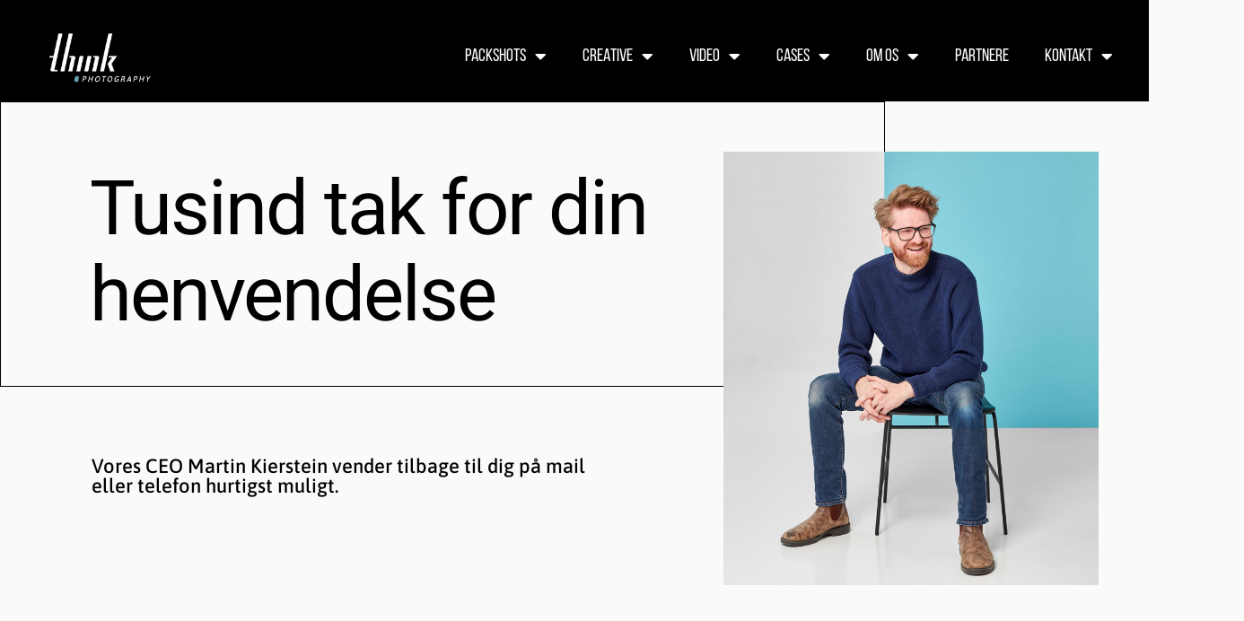

--- FILE ---
content_type: text/html; charset=UTF-8
request_url: https://thinkphotography.dk/tak-side/
body_size: 35889
content:
<!DOCTYPE html>
<html class="html" lang="en-GB">
<head>
	<meta charset="UTF-8">
	<link rel="profile" href="https://gmpg.org/xfn/11">

	<meta name='robots' content='index, follow, max-image-preview:large, max-snippet:-1, max-video-preview:-1' />
	<style>img:is([sizes="auto" i], [sizes^="auto," i]) { contain-intrinsic-size: 3000px 1500px }</style>
	<meta name="viewport" content="width=device-width, initial-scale=1">
	<!-- This site is optimized with the Yoast SEO plugin v26.8 - https://yoast.com/product/yoast-seo-wordpress/ -->
	<title>Tak side - Think Photography Tak for din henvendelse</title>
<link data-rocket-prefetch href="https://cdn.dreamdata.cloud" rel="dns-prefetch">
<link data-rocket-prefetch href="https://snap.licdn.com" rel="dns-prefetch">
<link data-rocket-prefetch href="https://www.googletagmanager.com" rel="dns-prefetch">
<link data-rocket-prefetch href="https://plausible.io" rel="dns-prefetch">
<link data-rocket-prefetch href="https://static.hotjar.com" rel="dns-prefetch">
<link data-rocket-prefetch href="https://googleads.g.doubleclick.net" rel="dns-prefetch">
<link data-rocket-prefetch href="https://calendly.com" rel="dns-prefetch">
<link data-rocket-prefetch href="https://assets.calendly.com" rel="dns-prefetch">
<link crossorigin data-rocket-preload as="font" href="https://thinkphotography.dk/wp-content/uploads/2022/11/BebasNeue-Regular.ttf" rel="preload">
<link crossorigin data-rocket-preload as="font" href="https://thinkphotography.dk/wp-content/plugins/elementor/assets/lib/font-awesome/webfonts/fa-solid-900.woff2" rel="preload">
<link crossorigin data-rocket-preload as="font" href="https://thinkphotography.dk/wp-content/uploads/elementor/google-fonts/fonts/roboto-kfo7cnqeu92fr1me7ksn66agldtyluama3yuba.woff2" rel="preload">
<link crossorigin data-rocket-preload as="font" href="https://thinkphotography.dk/wp-content/uploads/elementor/google-fonts/fonts/asap-kfo9cnixp96a4tc2dateudaokse615hjw34.woff2" rel="preload">
<link crossorigin data-rocket-preload as="font" href="https://thinkphotography.dk/wp-content/plugins/elementor/assets/lib/font-awesome/webfonts/fa-brands-400.woff2" rel="preload"><link rel="preload" data-rocket-preload as="image" href="https://thinkphotography.dk/wp-content/uploads/2022/09/Martin-cropped.png" imagesrcset="https://thinkphotography.dk/wp-content/uploads/2022/09/Martin-cropped.png 733w, https://thinkphotography.dk/wp-content/uploads/2022/09/Martin-cropped-259x300.png 259w" imagesizes="(max-width: 733px) 100vw, 733px" fetchpriority="high">
	<meta name="description" content="Premium fotobureau partner der øger din omsætning via produktbilleder/packshots. Kontakt os i dag for en gratis konsultation." />
	<link rel="canonical" href="https://thinkphotography.dk/tak-side/" />
	<meta property="og:locale" content="en_GB" />
	<meta property="og:type" content="article" />
	<meta property="og:title" content="Tak side - Think Photography Tak for din henvendelse" />
	<meta property="og:description" content="Premium fotobureau partner der øger din omsætning via produktbilleder/packshots. Kontakt os i dag for en gratis konsultation." />
	<meta property="og:url" content="https://thinkphotography.dk/tak-side/" />
	<meta property="og:site_name" content="Think Photography" />
	<meta property="article:publisher" content="https://www.facebook.com/thinkfoto" />
	<meta property="article:modified_time" content="2023-08-22T06:22:35+00:00" />
	<meta property="og:image" content="https://thinkphotography.dk/wp-content/uploads/2021/11/kontakt-os-1024x946.png" />
	<meta property="og:image:width" content="1024" />
	<meta property="og:image:height" content="946" />
	<meta property="og:image:type" content="image/png" />
	<meta name="twitter:card" content="summary_large_image" />
	<meta name="twitter:label1" content="Estimated reading time" />
	<meta name="twitter:data1" content="1 minute" />
	<script type="application/ld+json" class="yoast-schema-graph">{"@context":"https://schema.org","@graph":[{"@type":"WebPage","@id":"https://thinkphotography.dk/tak-side/","url":"https://thinkphotography.dk/tak-side/","name":"Tak side - Think Photography Tak for din henvendelse","isPartOf":{"@id":"https://think2019.troi.webdock.io/#website"},"primaryImageOfPage":{"@id":"https://thinkphotography.dk/tak-side/#primaryimage"},"image":{"@id":"https://thinkphotography.dk/tak-side/#primaryimage"},"thumbnailUrl":"https://thinkphotography.dk/wp-content/uploads/2021/11/kontakt-os.png","datePublished":"2022-09-15T13:18:06+00:00","dateModified":"2023-08-22T06:22:35+00:00","description":"Premium fotobureau partner der øger din omsætning via produktbilleder/packshots. Kontakt os i dag for en gratis konsultation.","breadcrumb":{"@id":"https://thinkphotography.dk/tak-side/#breadcrumb"},"inLanguage":"en-GB","potentialAction":[{"@type":"ReadAction","target":["https://thinkphotography.dk/tak-side/"]}]},{"@type":"ImageObject","inLanguage":"en-GB","@id":"https://thinkphotography.dk/tak-side/#primaryimage","url":"https://thinkphotography.dk/wp-content/uploads/2021/11/kontakt-os.png","contentUrl":"https://thinkphotography.dk/wp-content/uploads/2021/11/kontakt-os.png","width":2000,"height":1847,"caption":"kontakt os"},{"@type":"BreadcrumbList","@id":"https://thinkphotography.dk/tak-side/#breadcrumb","itemListElement":[{"@type":"ListItem","position":1,"name":"Home","item":"https://thinkphotography.dk/"},{"@type":"ListItem","position":2,"name":"Tak side"}]},{"@type":"WebSite","@id":"https://think2019.troi.webdock.io/#website","url":"https://think2019.troi.webdock.io/","name":"Think Photography","description":"","publisher":{"@id":"https://think2019.troi.webdock.io/#organization"},"potentialAction":[{"@type":"SearchAction","target":{"@type":"EntryPoint","urlTemplate":"https://think2019.troi.webdock.io/?s={search_term_string}"},"query-input":{"@type":"PropertyValueSpecification","valueRequired":true,"valueName":"search_term_string"}}],"inLanguage":"en-GB"},{"@type":"Organization","@id":"https://think2019.troi.webdock.io/#organization","name":"Think Photography","url":"https://think2019.troi.webdock.io/","logo":{"@type":"ImageObject","inLanguage":"en-GB","@id":"https://think2019.troi.webdock.io/#/schema/logo/image/","url":"https://thinkphotography.dk/wp-content/uploads/2021/12/Google-logo-copy.jpg","contentUrl":"https://thinkphotography.dk/wp-content/uploads/2021/12/Google-logo-copy.jpg","width":1200,"height":450,"caption":"Think Photography"},"image":{"@id":"https://think2019.troi.webdock.io/#/schema/logo/image/"},"sameAs":["https://www.facebook.com/thinkfoto","https://www.instagram.com/think_photography_studio/?hl=en","https://www.linkedin.com/company/1840538/admin/"]}]}</script>
	<!-- / Yoast SEO plugin. -->



<script>
dataLayer = [{"title":"Tak side","author":"Think Photography","wordcount":27,"logged_in":"false","page_id":6776,"post_date":"2022-09-15 13:18:06","post_type":"page"}];
</script>
<!-- Google Tag Manager -->
<script>(function(w,d,s,l,i){w[l]=w[l]||[];w[l].push({'gtm.start':
new Date().getTime(),event:'gtm.js'});var f=d.getElementsByTagName(s)[0],
j=d.createElement(s),dl=l!='dataLayer'?'&l='+l:'';j.async=true;j.src=
'https://www.googletagmanager.com/gtm.js?id='+i+dl;f.parentNode.insertBefore(j,f);
})(window,document,'script','dataLayer','GTM-TMMV59C');</script>
<!-- End Google Tag Manager --><link rel="alternate" type="application/rss+xml" title="Think Photography &raquo; Feed" href="https://thinkphotography.dk/feed/" />
<link rel="alternate" type="application/rss+xml" title="Think Photography &raquo; Comments Feed" href="https://thinkphotography.dk/comments/feed/" />
		<!-- This site uses the Google Analytics by MonsterInsights plugin v9.11.1 - Using Analytics tracking - https://www.monsterinsights.com/ -->
							<script src="//www.googletagmanager.com/gtag/js?id=G-P8LWFYJQG4"  data-cfasync="false" data-wpfc-render="false" async></script>
			<script data-cfasync="false" data-wpfc-render="false">
				var mi_version = '9.11.1';
				var mi_track_user = true;
				var mi_no_track_reason = '';
								var MonsterInsightsDefaultLocations = {"page_location":"https:\/\/thinkphotography.dk\/tak-side\/"};
								if ( typeof MonsterInsightsPrivacyGuardFilter === 'function' ) {
					var MonsterInsightsLocations = (typeof MonsterInsightsExcludeQuery === 'object') ? MonsterInsightsPrivacyGuardFilter( MonsterInsightsExcludeQuery ) : MonsterInsightsPrivacyGuardFilter( MonsterInsightsDefaultLocations );
				} else {
					var MonsterInsightsLocations = (typeof MonsterInsightsExcludeQuery === 'object') ? MonsterInsightsExcludeQuery : MonsterInsightsDefaultLocations;
				}

								var disableStrs = [
										'ga-disable-G-P8LWFYJQG4',
									];

				/* Function to detect opted out users */
				function __gtagTrackerIsOptedOut() {
					for (var index = 0; index < disableStrs.length; index++) {
						if (document.cookie.indexOf(disableStrs[index] + '=true') > -1) {
							return true;
						}
					}

					return false;
				}

				/* Disable tracking if the opt-out cookie exists. */
				if (__gtagTrackerIsOptedOut()) {
					for (var index = 0; index < disableStrs.length; index++) {
						window[disableStrs[index]] = true;
					}
				}

				/* Opt-out function */
				function __gtagTrackerOptout() {
					for (var index = 0; index < disableStrs.length; index++) {
						document.cookie = disableStrs[index] + '=true; expires=Thu, 31 Dec 2099 23:59:59 UTC; path=/';
						window[disableStrs[index]] = true;
					}
				}

				if ('undefined' === typeof gaOptout) {
					function gaOptout() {
						__gtagTrackerOptout();
					}
				}
								window.dataLayer = window.dataLayer || [];

				window.MonsterInsightsDualTracker = {
					helpers: {},
					trackers: {},
				};
				if (mi_track_user) {
					function __gtagDataLayer() {
						dataLayer.push(arguments);
					}

					function __gtagTracker(type, name, parameters) {
						if (!parameters) {
							parameters = {};
						}

						if (parameters.send_to) {
							__gtagDataLayer.apply(null, arguments);
							return;
						}

						if (type === 'event') {
														parameters.send_to = monsterinsights_frontend.v4_id;
							var hookName = name;
							if (typeof parameters['event_category'] !== 'undefined') {
								hookName = parameters['event_category'] + ':' + name;
							}

							if (typeof MonsterInsightsDualTracker.trackers[hookName] !== 'undefined') {
								MonsterInsightsDualTracker.trackers[hookName](parameters);
							} else {
								__gtagDataLayer('event', name, parameters);
							}
							
						} else {
							__gtagDataLayer.apply(null, arguments);
						}
					}

					__gtagTracker('js', new Date());
					__gtagTracker('set', {
						'developer_id.dZGIzZG': true,
											});
					if ( MonsterInsightsLocations.page_location ) {
						__gtagTracker('set', MonsterInsightsLocations);
					}
										__gtagTracker('config', 'G-P8LWFYJQG4', {"forceSSL":"true","link_attribution":"true"} );
										window.gtag = __gtagTracker;										(function () {
						/* https://developers.google.com/analytics/devguides/collection/analyticsjs/ */
						/* ga and __gaTracker compatibility shim. */
						var noopfn = function () {
							return null;
						};
						var newtracker = function () {
							return new Tracker();
						};
						var Tracker = function () {
							return null;
						};
						var p = Tracker.prototype;
						p.get = noopfn;
						p.set = noopfn;
						p.send = function () {
							var args = Array.prototype.slice.call(arguments);
							args.unshift('send');
							__gaTracker.apply(null, args);
						};
						var __gaTracker = function () {
							var len = arguments.length;
							if (len === 0) {
								return;
							}
							var f = arguments[len - 1];
							if (typeof f !== 'object' || f === null || typeof f.hitCallback !== 'function') {
								if ('send' === arguments[0]) {
									var hitConverted, hitObject = false, action;
									if ('event' === arguments[1]) {
										if ('undefined' !== typeof arguments[3]) {
											hitObject = {
												'eventAction': arguments[3],
												'eventCategory': arguments[2],
												'eventLabel': arguments[4],
												'value': arguments[5] ? arguments[5] : 1,
											}
										}
									}
									if ('pageview' === arguments[1]) {
										if ('undefined' !== typeof arguments[2]) {
											hitObject = {
												'eventAction': 'page_view',
												'page_path': arguments[2],
											}
										}
									}
									if (typeof arguments[2] === 'object') {
										hitObject = arguments[2];
									}
									if (typeof arguments[5] === 'object') {
										Object.assign(hitObject, arguments[5]);
									}
									if ('undefined' !== typeof arguments[1].hitType) {
										hitObject = arguments[1];
										if ('pageview' === hitObject.hitType) {
											hitObject.eventAction = 'page_view';
										}
									}
									if (hitObject) {
										action = 'timing' === arguments[1].hitType ? 'timing_complete' : hitObject.eventAction;
										hitConverted = mapArgs(hitObject);
										__gtagTracker('event', action, hitConverted);
									}
								}
								return;
							}

							function mapArgs(args) {
								var arg, hit = {};
								var gaMap = {
									'eventCategory': 'event_category',
									'eventAction': 'event_action',
									'eventLabel': 'event_label',
									'eventValue': 'event_value',
									'nonInteraction': 'non_interaction',
									'timingCategory': 'event_category',
									'timingVar': 'name',
									'timingValue': 'value',
									'timingLabel': 'event_label',
									'page': 'page_path',
									'location': 'page_location',
									'title': 'page_title',
									'referrer' : 'page_referrer',
								};
								for (arg in args) {
																		if (!(!args.hasOwnProperty(arg) || !gaMap.hasOwnProperty(arg))) {
										hit[gaMap[arg]] = args[arg];
									} else {
										hit[arg] = args[arg];
									}
								}
								return hit;
							}

							try {
								f.hitCallback();
							} catch (ex) {
							}
						};
						__gaTracker.create = newtracker;
						__gaTracker.getByName = newtracker;
						__gaTracker.getAll = function () {
							return [];
						};
						__gaTracker.remove = noopfn;
						__gaTracker.loaded = true;
						window['__gaTracker'] = __gaTracker;
					})();
									} else {
										console.log("");
					(function () {
						function __gtagTracker() {
							return null;
						}

						window['__gtagTracker'] = __gtagTracker;
						window['gtag'] = __gtagTracker;
					})();
									}
			</script>
							<!-- / Google Analytics by MonsterInsights -->
		<style id='wp-emoji-styles-inline-css'>

	img.wp-smiley, img.emoji {
		display: inline !important;
		border: none !important;
		box-shadow: none !important;
		height: 1em !important;
		width: 1em !important;
		margin: 0 0.07em !important;
		vertical-align: -0.1em !important;
		background: none !important;
		padding: 0 !important;
	}
</style>
<style id='classic-theme-styles-inline-css'>
/*! This file is auto-generated */
.wp-block-button__link{color:#fff;background-color:#32373c;border-radius:9999px;box-shadow:none;text-decoration:none;padding:calc(.667em + 2px) calc(1.333em + 2px);font-size:1.125em}.wp-block-file__button{background:#32373c;color:#fff;text-decoration:none}
</style>
<style id='global-styles-inline-css'>
:root{--wp--preset--aspect-ratio--square: 1;--wp--preset--aspect-ratio--4-3: 4/3;--wp--preset--aspect-ratio--3-4: 3/4;--wp--preset--aspect-ratio--3-2: 3/2;--wp--preset--aspect-ratio--2-3: 2/3;--wp--preset--aspect-ratio--16-9: 16/9;--wp--preset--aspect-ratio--9-16: 9/16;--wp--preset--color--black: #000000;--wp--preset--color--cyan-bluish-gray: #abb8c3;--wp--preset--color--white: #ffffff;--wp--preset--color--pale-pink: #f78da7;--wp--preset--color--vivid-red: #cf2e2e;--wp--preset--color--luminous-vivid-orange: #ff6900;--wp--preset--color--luminous-vivid-amber: #fcb900;--wp--preset--color--light-green-cyan: #7bdcb5;--wp--preset--color--vivid-green-cyan: #00d084;--wp--preset--color--pale-cyan-blue: #8ed1fc;--wp--preset--color--vivid-cyan-blue: #0693e3;--wp--preset--color--vivid-purple: #9b51e0;--wp--preset--gradient--vivid-cyan-blue-to-vivid-purple: linear-gradient(135deg,rgba(6,147,227,1) 0%,rgb(155,81,224) 100%);--wp--preset--gradient--light-green-cyan-to-vivid-green-cyan: linear-gradient(135deg,rgb(122,220,180) 0%,rgb(0,208,130) 100%);--wp--preset--gradient--luminous-vivid-amber-to-luminous-vivid-orange: linear-gradient(135deg,rgba(252,185,0,1) 0%,rgba(255,105,0,1) 100%);--wp--preset--gradient--luminous-vivid-orange-to-vivid-red: linear-gradient(135deg,rgba(255,105,0,1) 0%,rgb(207,46,46) 100%);--wp--preset--gradient--very-light-gray-to-cyan-bluish-gray: linear-gradient(135deg,rgb(238,238,238) 0%,rgb(169,184,195) 100%);--wp--preset--gradient--cool-to-warm-spectrum: linear-gradient(135deg,rgb(74,234,220) 0%,rgb(151,120,209) 20%,rgb(207,42,186) 40%,rgb(238,44,130) 60%,rgb(251,105,98) 80%,rgb(254,248,76) 100%);--wp--preset--gradient--blush-light-purple: linear-gradient(135deg,rgb(255,206,236) 0%,rgb(152,150,240) 100%);--wp--preset--gradient--blush-bordeaux: linear-gradient(135deg,rgb(254,205,165) 0%,rgb(254,45,45) 50%,rgb(107,0,62) 100%);--wp--preset--gradient--luminous-dusk: linear-gradient(135deg,rgb(255,203,112) 0%,rgb(199,81,192) 50%,rgb(65,88,208) 100%);--wp--preset--gradient--pale-ocean: linear-gradient(135deg,rgb(255,245,203) 0%,rgb(182,227,212) 50%,rgb(51,167,181) 100%);--wp--preset--gradient--electric-grass: linear-gradient(135deg,rgb(202,248,128) 0%,rgb(113,206,126) 100%);--wp--preset--gradient--midnight: linear-gradient(135deg,rgb(2,3,129) 0%,rgb(40,116,252) 100%);--wp--preset--font-size--small: 13px;--wp--preset--font-size--medium: 20px;--wp--preset--font-size--large: 36px;--wp--preset--font-size--x-large: 42px;--wp--preset--spacing--20: 0.44rem;--wp--preset--spacing--30: 0.67rem;--wp--preset--spacing--40: 1rem;--wp--preset--spacing--50: 1.5rem;--wp--preset--spacing--60: 2.25rem;--wp--preset--spacing--70: 3.38rem;--wp--preset--spacing--80: 5.06rem;--wp--preset--shadow--natural: 6px 6px 9px rgba(0, 0, 0, 0.2);--wp--preset--shadow--deep: 12px 12px 50px rgba(0, 0, 0, 0.4);--wp--preset--shadow--sharp: 6px 6px 0px rgba(0, 0, 0, 0.2);--wp--preset--shadow--outlined: 6px 6px 0px -3px rgba(255, 255, 255, 1), 6px 6px rgba(0, 0, 0, 1);--wp--preset--shadow--crisp: 6px 6px 0px rgba(0, 0, 0, 1);}:where(.is-layout-flex){gap: 0.5em;}:where(.is-layout-grid){gap: 0.5em;}body .is-layout-flex{display: flex;}.is-layout-flex{flex-wrap: wrap;align-items: center;}.is-layout-flex > :is(*, div){margin: 0;}body .is-layout-grid{display: grid;}.is-layout-grid > :is(*, div){margin: 0;}:where(.wp-block-columns.is-layout-flex){gap: 2em;}:where(.wp-block-columns.is-layout-grid){gap: 2em;}:where(.wp-block-post-template.is-layout-flex){gap: 1.25em;}:where(.wp-block-post-template.is-layout-grid){gap: 1.25em;}.has-black-color{color: var(--wp--preset--color--black) !important;}.has-cyan-bluish-gray-color{color: var(--wp--preset--color--cyan-bluish-gray) !important;}.has-white-color{color: var(--wp--preset--color--white) !important;}.has-pale-pink-color{color: var(--wp--preset--color--pale-pink) !important;}.has-vivid-red-color{color: var(--wp--preset--color--vivid-red) !important;}.has-luminous-vivid-orange-color{color: var(--wp--preset--color--luminous-vivid-orange) !important;}.has-luminous-vivid-amber-color{color: var(--wp--preset--color--luminous-vivid-amber) !important;}.has-light-green-cyan-color{color: var(--wp--preset--color--light-green-cyan) !important;}.has-vivid-green-cyan-color{color: var(--wp--preset--color--vivid-green-cyan) !important;}.has-pale-cyan-blue-color{color: var(--wp--preset--color--pale-cyan-blue) !important;}.has-vivid-cyan-blue-color{color: var(--wp--preset--color--vivid-cyan-blue) !important;}.has-vivid-purple-color{color: var(--wp--preset--color--vivid-purple) !important;}.has-black-background-color{background-color: var(--wp--preset--color--black) !important;}.has-cyan-bluish-gray-background-color{background-color: var(--wp--preset--color--cyan-bluish-gray) !important;}.has-white-background-color{background-color: var(--wp--preset--color--white) !important;}.has-pale-pink-background-color{background-color: var(--wp--preset--color--pale-pink) !important;}.has-vivid-red-background-color{background-color: var(--wp--preset--color--vivid-red) !important;}.has-luminous-vivid-orange-background-color{background-color: var(--wp--preset--color--luminous-vivid-orange) !important;}.has-luminous-vivid-amber-background-color{background-color: var(--wp--preset--color--luminous-vivid-amber) !important;}.has-light-green-cyan-background-color{background-color: var(--wp--preset--color--light-green-cyan) !important;}.has-vivid-green-cyan-background-color{background-color: var(--wp--preset--color--vivid-green-cyan) !important;}.has-pale-cyan-blue-background-color{background-color: var(--wp--preset--color--pale-cyan-blue) !important;}.has-vivid-cyan-blue-background-color{background-color: var(--wp--preset--color--vivid-cyan-blue) !important;}.has-vivid-purple-background-color{background-color: var(--wp--preset--color--vivid-purple) !important;}.has-black-border-color{border-color: var(--wp--preset--color--black) !important;}.has-cyan-bluish-gray-border-color{border-color: var(--wp--preset--color--cyan-bluish-gray) !important;}.has-white-border-color{border-color: var(--wp--preset--color--white) !important;}.has-pale-pink-border-color{border-color: var(--wp--preset--color--pale-pink) !important;}.has-vivid-red-border-color{border-color: var(--wp--preset--color--vivid-red) !important;}.has-luminous-vivid-orange-border-color{border-color: var(--wp--preset--color--luminous-vivid-orange) !important;}.has-luminous-vivid-amber-border-color{border-color: var(--wp--preset--color--luminous-vivid-amber) !important;}.has-light-green-cyan-border-color{border-color: var(--wp--preset--color--light-green-cyan) !important;}.has-vivid-green-cyan-border-color{border-color: var(--wp--preset--color--vivid-green-cyan) !important;}.has-pale-cyan-blue-border-color{border-color: var(--wp--preset--color--pale-cyan-blue) !important;}.has-vivid-cyan-blue-border-color{border-color: var(--wp--preset--color--vivid-cyan-blue) !important;}.has-vivid-purple-border-color{border-color: var(--wp--preset--color--vivid-purple) !important;}.has-vivid-cyan-blue-to-vivid-purple-gradient-background{background: var(--wp--preset--gradient--vivid-cyan-blue-to-vivid-purple) !important;}.has-light-green-cyan-to-vivid-green-cyan-gradient-background{background: var(--wp--preset--gradient--light-green-cyan-to-vivid-green-cyan) !important;}.has-luminous-vivid-amber-to-luminous-vivid-orange-gradient-background{background: var(--wp--preset--gradient--luminous-vivid-amber-to-luminous-vivid-orange) !important;}.has-luminous-vivid-orange-to-vivid-red-gradient-background{background: var(--wp--preset--gradient--luminous-vivid-orange-to-vivid-red) !important;}.has-very-light-gray-to-cyan-bluish-gray-gradient-background{background: var(--wp--preset--gradient--very-light-gray-to-cyan-bluish-gray) !important;}.has-cool-to-warm-spectrum-gradient-background{background: var(--wp--preset--gradient--cool-to-warm-spectrum) !important;}.has-blush-light-purple-gradient-background{background: var(--wp--preset--gradient--blush-light-purple) !important;}.has-blush-bordeaux-gradient-background{background: var(--wp--preset--gradient--blush-bordeaux) !important;}.has-luminous-dusk-gradient-background{background: var(--wp--preset--gradient--luminous-dusk) !important;}.has-pale-ocean-gradient-background{background: var(--wp--preset--gradient--pale-ocean) !important;}.has-electric-grass-gradient-background{background: var(--wp--preset--gradient--electric-grass) !important;}.has-midnight-gradient-background{background: var(--wp--preset--gradient--midnight) !important;}.has-small-font-size{font-size: var(--wp--preset--font-size--small) !important;}.has-medium-font-size{font-size: var(--wp--preset--font-size--medium) !important;}.has-large-font-size{font-size: var(--wp--preset--font-size--large) !important;}.has-x-large-font-size{font-size: var(--wp--preset--font-size--x-large) !important;}
:where(.wp-block-post-template.is-layout-flex){gap: 1.25em;}:where(.wp-block-post-template.is-layout-grid){gap: 1.25em;}
:where(.wp-block-columns.is-layout-flex){gap: 2em;}:where(.wp-block-columns.is-layout-grid){gap: 2em;}
:root :where(.wp-block-pullquote){font-size: 1.5em;line-height: 1.6;}
</style>
<link rel='stylesheet' id='font-awesome-css' href='https://thinkphotography.dk/wp-content/themes/oceanwp/assets/fonts/fontawesome/css/all.min.css?ver=6.7.2' media='all' />
<link rel='stylesheet' id='simple-line-icons-css' href='https://thinkphotography.dk/wp-content/themes/oceanwp/assets/css/third/simple-line-icons.min.css?ver=2.4.0' media='all' />
<link rel='stylesheet' id='oceanwp-style-css' href='https://thinkphotography.dk/wp-content/themes/oceanwp/assets/css/style.min.css?ver=4.1.2' media='all' />
<link rel='stylesheet' id='elementor-frontend-css' href='https://thinkphotography.dk/wp-content/plugins/elementor/assets/css/frontend.min.css?ver=3.34.2' media='all' />
<style id='elementor-frontend-inline-css'>
.elementor-kit-185{--e-global-color-primary:#6EC1E4;--e-global-color-secondary:#54595F;--e-global-color-text:#7A7A7A;--e-global-color-accent:#61CE70;--e-global-color-5c728d64:#4054B2;--e-global-color-37e0e398:#23A455;--e-global-color-1f459d40:#000;--e-global-color-385ebea6:#FFF;--e-global-color-56195b6:#7DA5AD;--e-global-color-249c1b5:#F1F1F1;--e-global-color-80abf6f:#FAFAFA;--e-global-typography-primary-font-family:"Asap";--e-global-typography-primary-font-weight:600;--e-global-typography-secondary-font-family:"Roboto Slab";--e-global-typography-secondary-font-weight:400;--e-global-typography-text-font-family:"Roboto";--e-global-typography-text-font-weight:400;--e-global-typography-accent-font-family:"Roboto";--e-global-typography-accent-font-weight:500;}.elementor-kit-185 e-page-transition{background-color:#FFBC7D;}.elementor-section.elementor-section-boxed > .elementor-container{max-width:1140px;}.e-con{--container-max-width:1140px;}.elementor-widget:not(:last-child){margin-block-end:20px;}.elementor-element{--widgets-spacing:20px 20px;--widgets-spacing-row:20px;--widgets-spacing-column:20px;}{}h1.entry-title{display:var(--page-title-display);}@media(max-width:1024px){.elementor-section.elementor-section-boxed > .elementor-container{max-width:1024px;}.e-con{--container-max-width:1024px;}}@media(max-width:767px){.elementor-section.elementor-section-boxed > .elementor-container{max-width:767px;}.e-con{--container-max-width:767px;}}
.elementor-6776 .elementor-element.elementor-element-67158223 > .elementor-container > .elementor-column > .elementor-widget-wrap{align-content:center;align-items:center;}.elementor-6776 .elementor-element.elementor-element-67158223 > .elementor-container{min-height:37vh;}.elementor-bc-flex-widget .elementor-6776 .elementor-element.elementor-element-4569e28.elementor-column .elementor-widget-wrap{align-items:flex-end;}.elementor-6776 .elementor-element.elementor-element-4569e28.elementor-column.elementor-element[data-element_type="column"] > .elementor-widget-wrap.elementor-element-populated{align-content:flex-end;align-items:flex-end;}.elementor-6776 .elementor-element.elementor-element-4569e28.elementor-column > .elementor-widget-wrap{justify-content:center;}.elementor-6776 .elementor-element.elementor-element-4569e28 > .elementor-element-populated{border-style:solid;border-width:1px 1px 1px 1px;border-color:var( --e-global-color-1f459d40 );transition:background 0.3s, border 0.3s, border-radius 0.3s, box-shadow 0.3s;color:var( --e-global-color-385ebea6 );text-align:start;padding:0% 25% 5% 10%;}.elementor-6776 .elementor-element.elementor-element-4569e28 > .elementor-element-populated > .elementor-background-overlay{transition:background 0.3s, border-radius 0.3s, opacity 0.3s;}.elementor-6776 .elementor-element.elementor-element-4569e28 .elementor-element-populated .elementor-heading-title{color:var( --e-global-color-1f459d40 );}.elementor-widget-heading .elementor-heading-title{font-family:var( --e-global-typography-primary-font-family ), Sans-serif;font-weight:var( --e-global-typography-primary-font-weight );color:var( --e-global-color-primary );}.elementor-6776 .elementor-element.elementor-element-275cbd16 > .elementor-widget-container{margin:0px 0px 0px 0px;padding:70px 0px 5px 0px;}.elementor-6776 .elementor-element.elementor-element-275cbd16{text-align:start;}.elementor-6776 .elementor-element.elementor-element-275cbd16 .elementor-heading-title{font-family:"Roboto", Sans-serif;font-size:85px;font-weight:400;line-height:96px;letter-spacing:-2px;color:#7DA5AD;}.elementor-widget-image .widget-image-caption{color:var( --e-global-color-text );font-family:var( --e-global-typography-text-font-family ), Sans-serif;font-weight:var( --e-global-typography-text-font-weight );}.elementor-6776 .elementor-element.elementor-element-40dbfbb8 > .elementor-widget-container{margin:10% -36% -84% -61%;}.elementor-6776 .elementor-element.elementor-element-40dbfbb8{text-align:start;}.elementor-6776 .elementor-element.elementor-element-40dbfbb8 img{max-width:72%;opacity:1;}.elementor-6776 .elementor-element.elementor-element-46a8639{margin-top:6%;margin-bottom:10%;padding:0% 48% 0% 8%;}.elementor-6776 .elementor-element.elementor-element-6e7cd79{margin-top:0px;margin-bottom:0px;}.elementor-6776 .elementor-element.elementor-element-10d89fe > .elementor-widget-container{padding:0px 0px 0px 0px;}.elementor-6776 .elementor-element.elementor-element-10d89fe{text-align:start;}.elementor-6776 .elementor-element.elementor-element-10d89fe .elementor-heading-title{font-family:"Asap", Sans-serif;font-size:22px;font-weight:500;text-transform:none;color:var( --e-global-color-1f459d40 );}.elementor-widget-button .elementor-button{background-color:var( --e-global-color-accent );font-family:var( --e-global-typography-accent-font-family ), Sans-serif;font-weight:var( --e-global-typography-accent-font-weight );}.elementor-6776 .elementor-element.elementor-element-e5fbff9 .elementor-button{background-color:var( --e-global-color-56195b6 );font-family:"Roboto", Sans-serif;font-size:18px;font-weight:500;text-transform:uppercase;letter-spacing:2.1px;fill:var( --e-global-color-385ebea6 );color:var( --e-global-color-385ebea6 );border-style:solid;border-width:2px 2px 2px 2px;border-color:var( --e-global-color-56195b6 );border-radius:0px 0px 0px 0px;padding:15px 35px 15px 35px;}.elementor-6776 .elementor-element.elementor-element-e5fbff9 .elementor-button:hover, .elementor-6776 .elementor-element.elementor-element-e5fbff9 .elementor-button:focus{background-color:var( --e-global-color-249c1b5 );color:var( --e-global-color-56195b6 );border-color:var( --e-global-color-56195b6 );}.elementor-6776 .elementor-element.elementor-element-e5fbff9 > .elementor-widget-container{margin:50px 0px 0px 0px;padding:0px 0px 0px 0px;}.elementor-6776 .elementor-element.elementor-element-e5fbff9 .elementor-button:hover svg, .elementor-6776 .elementor-element.elementor-element-e5fbff9 .elementor-button:focus svg{fill:var( --e-global-color-56195b6 );}.elementor-6776 .elementor-element.elementor-element-1afeaa2 > .elementor-widget-container{margin:0px 0px 0px 0px;}.elementor-6776 .elementor-element.elementor-element-93c22ef{--spacer-size:50px;}.elementor-6776 .elementor-element.elementor-element-9954a2b:not(.elementor-motion-effects-element-type-background), .elementor-6776 .elementor-element.elementor-element-9954a2b > .elementor-motion-effects-container > .elementor-motion-effects-layer{background-color:var( --e-global-color-249c1b5 );}.elementor-6776 .elementor-element.elementor-element-9954a2b{transition:background 0.3s, border 0.3s, border-radius 0.3s, box-shadow 0.3s;margin-top:0%;margin-bottom:0%;padding:0px 0px 50px 0px;}.elementor-6776 .elementor-element.elementor-element-9954a2b > .elementor-background-overlay{transition:background 0.3s, border-radius 0.3s, opacity 0.3s;}.elementor-6776 .elementor-element.elementor-element-c96e7a8{--spacer-size:50px;}.elementor-6776 .elementor-element.elementor-element-7c11395 > .elementor-widget-container{margin:0px 0px 0px 0px;}.elementor-6776 .elementor-element.elementor-element-7c11395{text-align:center;}.elementor-6776 .elementor-element.elementor-element-7c11395 .elementor-heading-title{font-family:"Asap", Sans-serif;font-size:30px;font-weight:500;text-transform:none;color:#000000;}.elementor-6776 .elementor-element.elementor-element-e845c3c{width:100%;max-width:100%;}.elementor-6776 .elementor-element.elementor-element-e845c3c > .elementor-widget-container{margin:-20px 0px 030px 0px;}body.elementor-page-6776:not(.elementor-motion-effects-element-type-background), body.elementor-page-6776 > .elementor-motion-effects-container > .elementor-motion-effects-layer{background-color:var( --e-global-color-80abf6f );}@media(min-width:768px){.elementor-6776 .elementor-element.elementor-element-4569e28{width:77%;}.elementor-6776 .elementor-element.elementor-element-75f8a31f{width:23%;}.elementor-6776 .elementor-element.elementor-element-e205475{width:100%;}}@media(max-width:1024px) and (min-width:768px){.elementor-6776 .elementor-element.elementor-element-4569e28{width:88%;}.elementor-6776 .elementor-element.elementor-element-75f8a31f{width:100%;}.elementor-6776 .elementor-element.elementor-element-e205475{width:100%;}}@media(max-width:1024px){.elementor-6776 .elementor-element.elementor-element-67158223 > .elementor-container{min-height:3px;}.elementor-6776 .elementor-element.elementor-element-4569e28 > .elementor-element-populated{padding:25% 5% 45% 10%;}.elementor-6776 .elementor-element.elementor-element-275cbd16 > .elementor-widget-container{padding:0px 0px 0px 0px;}.elementor-6776 .elementor-element.elementor-element-275cbd16 .elementor-heading-title{font-size:56px;line-height:56px;}.elementor-6776 .elementor-element.elementor-element-75f8a31f > .elementor-element-populated{margin:0% 5% 0% 0%;--e-column-margin-right:5%;--e-column-margin-left:0%;}.elementor-6776 .elementor-element.elementor-element-40dbfbb8 > .elementor-widget-container{margin:-39% 0% 0% 45%;}.elementor-6776 .elementor-element.elementor-element-46a8639{padding:0% 7% 0% 7%;}.elementor-6776 .elementor-element.elementor-element-e5fbff9 .elementor-button{font-size:15px;}.elementor-6776 .elementor-element.elementor-element-9954a2b{padding:3% 7% 3% 7%;}.elementor-6776 .elementor-element.elementor-element-c96e7a8{--spacer-size:10px;}}@media(max-width:767px){.elementor-bc-flex-widget .elementor-6776 .elementor-element.elementor-element-4569e28.elementor-column .elementor-widget-wrap{align-items:center;}.elementor-6776 .elementor-element.elementor-element-4569e28.elementor-column.elementor-element[data-element_type="column"] > .elementor-widget-wrap.elementor-element-populated{align-content:center;align-items:center;}.elementor-6776 .elementor-element.elementor-element-4569e28.elementor-column > .elementor-widget-wrap{justify-content:center;}.elementor-6776 .elementor-element.elementor-element-4569e28 > .elementor-element-populated{padding:30% 5% 30% 10%;}.elementor-6776 .elementor-element.elementor-element-275cbd16 > .elementor-widget-container{margin:-80px 0px 0px 0px;padding:0px 0px 0px 0px;}.elementor-6776 .elementor-element.elementor-element-275cbd16 .elementor-heading-title{font-size:42px;line-height:42px;}.elementor-6776 .elementor-element.elementor-element-75f8a31f > .elementor-element-populated{margin:0% 5% 0% 0%;--e-column-margin-right:5%;--e-column-margin-left:0%;}.elementor-6776 .elementor-element.elementor-element-40dbfbb8 > .elementor-widget-container{margin:-26% 0% 0% 7%;}.elementor-6776 .elementor-element.elementor-element-40dbfbb8{text-align:center;}.elementor-6776 .elementor-element.elementor-element-40dbfbb8 img{width:100%;}.elementor-6776 .elementor-element.elementor-element-46a8639{margin-top:05%;margin-bottom:0%;}.elementor-6776 .elementor-element.elementor-element-6e7cd79{margin-top:-10px;margin-bottom:0px;}.elementor-6776 .elementor-element.elementor-element-8f70140 > .elementor-element-populated{margin:5% 0% 0% 0%;--e-column-margin-right:0%;--e-column-margin-left:0%;}.elementor-6776 .elementor-element.elementor-element-10d89fe > .elementor-widget-container{padding:0px 10px 0px 10px;}.elementor-6776 .elementor-element.elementor-element-10d89fe{text-align:center;}.elementor-6776 .elementor-element.elementor-element-10d89fe .elementor-heading-title{font-size:27px;}.elementor-6776 .elementor-element.elementor-element-e5fbff9 > .elementor-widget-container{margin:025px 0px 0px 0px;padding:0px 0px 0px 0px;}.elementor-6776 .elementor-element.elementor-element-9954a2b{margin-top:9%;margin-bottom:0%;padding:10px 15px 025px 15px;}.elementor-6776 .elementor-element.elementor-element-c96e7a8{--spacer-size:10px;}.elementor-6776 .elementor-element.elementor-element-7c11395 > .elementor-widget-container{padding:0px 0px 25px 0px;}.elementor-6776 .elementor-element.elementor-element-7c11395 .elementor-heading-title{line-height:1.2em;}}/* Start custom CSS */.grecaptcha-badge { visibility: hidden; }/* End custom CSS */
.elementor-7630 .elementor-element.elementor-element-a0f09c7 > .elementor-container > .elementor-column > .elementor-widget-wrap{align-content:center;align-items:center;}.elementor-7630 .elementor-element.elementor-element-a0f09c7:not(.elementor-motion-effects-element-type-background), .elementor-7630 .elementor-element.elementor-element-a0f09c7 > .elementor-motion-effects-container > .elementor-motion-effects-layer{background-color:var( --e-global-color-1f459d40 );}.elementor-7630 .elementor-element.elementor-element-a0f09c7 > .elementor-container{min-height:42px;}.elementor-7630 .elementor-element.elementor-element-a0f09c7{transition:background 0.3s, border 0.3s, border-radius 0.3s, box-shadow 0.3s;padding:5px 0px 0px 0px;}.elementor-7630 .elementor-element.elementor-element-a0f09c7 > .elementor-background-overlay{transition:background 0.3s, border-radius 0.3s, opacity 0.3s;}.elementor-widget-theme-site-logo .widget-image-caption{color:var( --e-global-color-text );font-family:var( --e-global-typography-text-font-family ), Sans-serif;font-weight:var( --e-global-typography-text-font-weight );}.elementor-7630 .elementor-element.elementor-element-8b90a86 > .elementor-widget-container{padding:10px 0px 0px 50px;}.elementor-7630 .elementor-element.elementor-element-8b90a86{text-align:start;}.elementor-7630 .elementor-element.elementor-element-8b90a86 img{width:120px;}.elementor-7630 .elementor-element.elementor-element-f6016cc > .elementor-element-populated{transition:background 0.3s, border 0.3s, border-radius 0.3s, box-shadow 0.3s;}.elementor-7630 .elementor-element.elementor-element-f6016cc > .elementor-element-populated > .elementor-background-overlay{transition:background 0.3s, border-radius 0.3s, opacity 0.3s;}.elementor-widget-nav-menu .elementor-nav-menu .elementor-item{font-family:var( --e-global-typography-primary-font-family ), Sans-serif;font-weight:var( --e-global-typography-primary-font-weight );}.elementor-widget-nav-menu .elementor-nav-menu--main .elementor-item{color:var( --e-global-color-text );fill:var( --e-global-color-text );}.elementor-widget-nav-menu .elementor-nav-menu--main .elementor-item:hover,
					.elementor-widget-nav-menu .elementor-nav-menu--main .elementor-item.elementor-item-active,
					.elementor-widget-nav-menu .elementor-nav-menu--main .elementor-item.highlighted,
					.elementor-widget-nav-menu .elementor-nav-menu--main .elementor-item:focus{color:var( --e-global-color-accent );fill:var( --e-global-color-accent );}.elementor-widget-nav-menu .elementor-nav-menu--main:not(.e--pointer-framed) .elementor-item:before,
					.elementor-widget-nav-menu .elementor-nav-menu--main:not(.e--pointer-framed) .elementor-item:after{background-color:var( --e-global-color-accent );}.elementor-widget-nav-menu .e--pointer-framed .elementor-item:before,
					.elementor-widget-nav-menu .e--pointer-framed .elementor-item:after{border-color:var( --e-global-color-accent );}.elementor-widget-nav-menu{--e-nav-menu-divider-color:var( --e-global-color-text );}.elementor-widget-nav-menu .elementor-nav-menu--dropdown .elementor-item, .elementor-widget-nav-menu .elementor-nav-menu--dropdown  .elementor-sub-item{font-family:var( --e-global-typography-accent-font-family ), Sans-serif;font-weight:var( --e-global-typography-accent-font-weight );}.elementor-7630 .elementor-element.elementor-element-1b53a4c > .elementor-widget-container{padding:8px 20px 0px 0px;}.elementor-7630 .elementor-element.elementor-element-1b53a4c .elementor-menu-toggle{margin-left:auto;background-color:rgba(0,0,0,0);border-width:0px;border-radius:0px;}.elementor-7630 .elementor-element.elementor-element-1b53a4c .elementor-nav-menu .elementor-item{font-family:"Bebas Nueu regular", Sans-serif;font-size:20px;font-weight:500;text-transform:uppercase;}.elementor-7630 .elementor-element.elementor-element-1b53a4c .elementor-nav-menu--main .elementor-item{color:var( --e-global-color-385ebea6 );fill:var( --e-global-color-385ebea6 );padding-top:40px;padding-bottom:40px;}.elementor-7630 .elementor-element.elementor-element-1b53a4c .elementor-nav-menu--main .elementor-item:hover,
					.elementor-7630 .elementor-element.elementor-element-1b53a4c .elementor-nav-menu--main .elementor-item.elementor-item-active,
					.elementor-7630 .elementor-element.elementor-element-1b53a4c .elementor-nav-menu--main .elementor-item.highlighted,
					.elementor-7630 .elementor-element.elementor-element-1b53a4c .elementor-nav-menu--main .elementor-item:focus{color:var( --e-global-color-56195b6 );fill:var( --e-global-color-56195b6 );}.elementor-7630 .elementor-element.elementor-element-1b53a4c .elementor-nav-menu--dropdown a, .elementor-7630 .elementor-element.elementor-element-1b53a4c .elementor-menu-toggle{color:#000000;fill:#000000;}.elementor-7630 .elementor-element.elementor-element-1b53a4c .elementor-nav-menu--dropdown{background-color:var( --e-global-color-385ebea6 );border-radius:0px 0px 0px 0px;}.elementor-7630 .elementor-element.elementor-element-1b53a4c .elementor-nav-menu--dropdown a:hover,
					.elementor-7630 .elementor-element.elementor-element-1b53a4c .elementor-nav-menu--dropdown a:focus,
					.elementor-7630 .elementor-element.elementor-element-1b53a4c .elementor-nav-menu--dropdown a.elementor-item-active,
					.elementor-7630 .elementor-element.elementor-element-1b53a4c .elementor-nav-menu--dropdown a.highlighted,
					.elementor-7630 .elementor-element.elementor-element-1b53a4c .elementor-menu-toggle:hover,
					.elementor-7630 .elementor-element.elementor-element-1b53a4c .elementor-menu-toggle:focus{color:var( --e-global-color-56195b6 );}.elementor-7630 .elementor-element.elementor-element-1b53a4c .elementor-nav-menu--dropdown a:hover,
					.elementor-7630 .elementor-element.elementor-element-1b53a4c .elementor-nav-menu--dropdown a:focus,
					.elementor-7630 .elementor-element.elementor-element-1b53a4c .elementor-nav-menu--dropdown a.elementor-item-active,
					.elementor-7630 .elementor-element.elementor-element-1b53a4c .elementor-nav-menu--dropdown a.highlighted{background-color:#ededed;}.elementor-7630 .elementor-element.elementor-element-1b53a4c .elementor-nav-menu--dropdown .elementor-item, .elementor-7630 .elementor-element.elementor-element-1b53a4c .elementor-nav-menu--dropdown  .elementor-sub-item{font-family:"Bebas Nueu regular", Sans-serif;font-size:20px;}.elementor-7630 .elementor-element.elementor-element-1b53a4c .elementor-nav-menu--dropdown li:first-child a{border-top-left-radius:0px;border-top-right-radius:0px;}.elementor-7630 .elementor-element.elementor-element-1b53a4c .elementor-nav-menu--dropdown li:last-child a{border-bottom-right-radius:0px;border-bottom-left-radius:0px;}.elementor-7630 .elementor-element.elementor-element-1b53a4c div.elementor-menu-toggle{color:var( --e-global-color-385ebea6 );}.elementor-7630 .elementor-element.elementor-element-1b53a4c div.elementor-menu-toggle svg{fill:var( --e-global-color-385ebea6 );}.elementor-7630 .elementor-element.elementor-element-1b53a4c div.elementor-menu-toggle:hover, .elementor-7630 .elementor-element.elementor-element-1b53a4c div.elementor-menu-toggle:focus{color:var( --e-global-color-56195b6 );}.elementor-7630 .elementor-element.elementor-element-1b53a4c div.elementor-menu-toggle:hover svg, .elementor-7630 .elementor-element.elementor-element-1b53a4c div.elementor-menu-toggle:focus svg{fill:var( --e-global-color-56195b6 );}.elementor-7630 .elementor-element.elementor-element-1b53a4c{--nav-menu-icon-size:25px;}.elementor-7630 .elementor-element.elementor-element-2a2c543:not(.elementor-motion-effects-element-type-background), .elementor-7630 .elementor-element.elementor-element-2a2c543 > .elementor-motion-effects-container > .elementor-motion-effects-layer{background-color:var( --e-global-color-1f459d40 );}.elementor-7630 .elementor-element.elementor-element-2a2c543{transition:background 0.3s, border 0.3s, border-radius 0.3s, box-shadow 0.3s;}.elementor-7630 .elementor-element.elementor-element-2a2c543 > .elementor-background-overlay{transition:background 0.3s, border-radius 0.3s, opacity 0.3s;}.elementor-bc-flex-widget .elementor-7630 .elementor-element.elementor-element-a59bd3d.elementor-column .elementor-widget-wrap{align-items:center;}.elementor-7630 .elementor-element.elementor-element-a59bd3d.elementor-column.elementor-element[data-element_type="column"] > .elementor-widget-wrap.elementor-element-populated{align-content:center;align-items:center;}.elementor-widget-image .widget-image-caption{color:var( --e-global-color-text );font-family:var( --e-global-typography-text-font-family ), Sans-serif;font-weight:var( --e-global-typography-text-font-weight );}.elementor-7630 .elementor-element.elementor-element-8370a75{text-align:start;}.elementor-7630 .elementor-element.elementor-element-8370a75 img{width:22%;}.elementor-bc-flex-widget .elementor-7630 .elementor-element.elementor-element-c3f48bf.elementor-column .elementor-widget-wrap{align-items:center;}.elementor-7630 .elementor-element.elementor-element-c3f48bf.elementor-column.elementor-element[data-element_type="column"] > .elementor-widget-wrap.elementor-element-populated{align-content:center;align-items:center;}.elementor-7630 .elementor-element.elementor-element-ef7dd39{text-align:end;}.elementor-7630 .elementor-element.elementor-element-ef7dd39 img{width:9%;}.elementor-theme-builder-content-area{height:400px;}.elementor-location-header:before, .elementor-location-footer:before{content:"";display:table;clear:both;}@media(min-width:768px){.elementor-7630 .elementor-element.elementor-element-1d23b68{width:30%;}.elementor-7630 .elementor-element.elementor-element-f6016cc{width:70%;}}@media(max-width:1024px){.elementor-7630 .elementor-element.elementor-element-a0f09c7{padding:30px 20px 30px 20px;}.elementor-7630 .elementor-element.elementor-element-8b90a86 > .elementor-widget-container{padding:10px 0px 0px 20px;}.elementor-7630 .elementor-element.elementor-element-1b53a4c .elementor-nav-menu .elementor-item{font-size:22px;}.elementor-7630 .elementor-element.elementor-element-1b53a4c .elementor-nav-menu--dropdown .elementor-item, .elementor-7630 .elementor-element.elementor-element-1b53a4c .elementor-nav-menu--dropdown  .elementor-sub-item{font-size:28px;}.elementor-7630 .elementor-element.elementor-element-1b53a4c .elementor-nav-menu--dropdown a{padding-left:30px;padding-right:30px;padding-top:20px;padding-bottom:20px;}.elementor-7630 .elementor-element.elementor-element-1b53a4c .elementor-nav-menu--main > .elementor-nav-menu > li > .elementor-nav-menu--dropdown, .elementor-7630 .elementor-element.elementor-element-1b53a4c .elementor-nav-menu__container.elementor-nav-menu--dropdown{margin-top:45px !important;}.elementor-7630 .elementor-element.elementor-element-1b53a4c{--nav-menu-icon-size:42px;}}@media(max-width:767px){.elementor-7630 .elementor-element.elementor-element-a0f09c7 > .elementor-container{min-height:0px;}.elementor-7630 .elementor-element.elementor-element-a0f09c7{padding:20px 10px 20px 10px;}.elementor-7630 .elementor-element.elementor-element-1d23b68{width:50%;}.elementor-7630 .elementor-element.elementor-element-8b90a86 > .elementor-widget-container{padding:0px 0px 0px 010px;}.elementor-7630 .elementor-element.elementor-element-8b90a86 img{width:110px;}.elementor-7630 .elementor-element.elementor-element-f6016cc{width:50%;}.elementor-7630 .elementor-element.elementor-element-f6016cc.elementor-column{-webkit-box-ordinal-group:calc(1 + 1 );-ms-flex-order:1;order:1;}.elementor-7630 .elementor-element.elementor-element-1b53a4c > .elementor-widget-container{padding:0px 5px 0px 0px;}.elementor-7630 .elementor-element.elementor-element-1b53a4c .elementor-nav-menu .elementor-item{font-size:28px;}.elementor-7630 .elementor-element.elementor-element-1b53a4c .elementor-nav-menu--dropdown .elementor-item, .elementor-7630 .elementor-element.elementor-element-1b53a4c .elementor-nav-menu--dropdown  .elementor-sub-item{font-size:25px;}.elementor-7630 .elementor-element.elementor-element-1b53a4c .elementor-nav-menu--dropdown a{padding-left:28px;padding-right:28px;padding-top:16px;padding-bottom:16px;}.elementor-7630 .elementor-element.elementor-element-1b53a4c .elementor-nav-menu--main > .elementor-nav-menu > li > .elementor-nav-menu--dropdown, .elementor-7630 .elementor-element.elementor-element-1b53a4c .elementor-nav-menu__container.elementor-nav-menu--dropdown{margin-top:0px !important;}.elementor-7630 .elementor-element.elementor-element-1b53a4c{--nav-menu-icon-size:47px;}.elementor-7630 .elementor-element.elementor-element-2a2c543{padding:5px 0px 0px 0px;}.elementor-7630 .elementor-element.elementor-element-a59bd3d{width:50%;}.elementor-7630 .elementor-element.elementor-element-8370a75 > .elementor-widget-container{margin:0px 0px 0px -7px;}.elementor-7630 .elementor-element.elementor-element-8370a75 img{width:65%;}.elementor-7630 .elementor-element.elementor-element-c3f48bf{width:50%;}.elementor-7630 .elementor-element.elementor-element-ef7dd39 > .elementor-widget-container{margin:0px -7px 0px 0px;padding:0px 0px 0px 0px;}.elementor-7630 .elementor-element.elementor-element-ef7dd39 img{width:37%;}}/* Start custom CSS for nav-menu, class: .elementor-element-1b53a4c */a.elementor-sub-item { font-size: 24px !important}/* End custom CSS */
/* Start Custom Fonts CSS */@font-face {
	font-family: 'Bebas Nueu regular';
	font-style: normal;
	font-weight: normal;
	font-display: auto;
	src: url('https://thinkphotography.dk/wp-content/uploads/2022/11/BebasNeue-Regular.ttf') format('truetype');
}
/* End Custom Fonts CSS */
@-webkit-keyframes ha_fadeIn{0%{opacity:0}to{opacity:1}}@keyframes ha_fadeIn{0%{opacity:0}to{opacity:1}}@-webkit-keyframes ha_zoomIn{0%{opacity:0;-webkit-transform:scale3d(.3,.3,.3);transform:scale3d(.3,.3,.3)}50%{opacity:1}}@keyframes ha_zoomIn{0%{opacity:0;-webkit-transform:scale3d(.3,.3,.3);transform:scale3d(.3,.3,.3)}50%{opacity:1}}@-webkit-keyframes ha_rollIn{0%{opacity:0;-webkit-transform:translate3d(-100%,0,0) rotate3d(0,0,1,-120deg);transform:translate3d(-100%,0,0) rotate3d(0,0,1,-120deg)}to{opacity:1}}@keyframes ha_rollIn{0%{opacity:0;-webkit-transform:translate3d(-100%,0,0) rotate3d(0,0,1,-120deg);transform:translate3d(-100%,0,0) rotate3d(0,0,1,-120deg)}to{opacity:1}}@-webkit-keyframes ha_bounce{0%,20%,53%,to{-webkit-animation-timing-function:cubic-bezier(.215,.61,.355,1);animation-timing-function:cubic-bezier(.215,.61,.355,1)}40%,43%{-webkit-transform:translate3d(0,-30px,0) scaleY(1.1);transform:translate3d(0,-30px,0) scaleY(1.1);-webkit-animation-timing-function:cubic-bezier(.755,.05,.855,.06);animation-timing-function:cubic-bezier(.755,.05,.855,.06)}70%{-webkit-transform:translate3d(0,-15px,0) scaleY(1.05);transform:translate3d(0,-15px,0) scaleY(1.05);-webkit-animation-timing-function:cubic-bezier(.755,.05,.855,.06);animation-timing-function:cubic-bezier(.755,.05,.855,.06)}80%{-webkit-transition-timing-function:cubic-bezier(.215,.61,.355,1);transition-timing-function:cubic-bezier(.215,.61,.355,1);-webkit-transform:translate3d(0,0,0) scaleY(.95);transform:translate3d(0,0,0) scaleY(.95)}90%{-webkit-transform:translate3d(0,-4px,0) scaleY(1.02);transform:translate3d(0,-4px,0) scaleY(1.02)}}@keyframes ha_bounce{0%,20%,53%,to{-webkit-animation-timing-function:cubic-bezier(.215,.61,.355,1);animation-timing-function:cubic-bezier(.215,.61,.355,1)}40%,43%{-webkit-transform:translate3d(0,-30px,0) scaleY(1.1);transform:translate3d(0,-30px,0) scaleY(1.1);-webkit-animation-timing-function:cubic-bezier(.755,.05,.855,.06);animation-timing-function:cubic-bezier(.755,.05,.855,.06)}70%{-webkit-transform:translate3d(0,-15px,0) scaleY(1.05);transform:translate3d(0,-15px,0) scaleY(1.05);-webkit-animation-timing-function:cubic-bezier(.755,.05,.855,.06);animation-timing-function:cubic-bezier(.755,.05,.855,.06)}80%{-webkit-transition-timing-function:cubic-bezier(.215,.61,.355,1);transition-timing-function:cubic-bezier(.215,.61,.355,1);-webkit-transform:translate3d(0,0,0) scaleY(.95);transform:translate3d(0,0,0) scaleY(.95)}90%{-webkit-transform:translate3d(0,-4px,0) scaleY(1.02);transform:translate3d(0,-4px,0) scaleY(1.02)}}@-webkit-keyframes ha_bounceIn{0%,20%,40%,60%,80%,to{-webkit-animation-timing-function:cubic-bezier(.215,.61,.355,1);animation-timing-function:cubic-bezier(.215,.61,.355,1)}0%{opacity:0;-webkit-transform:scale3d(.3,.3,.3);transform:scale3d(.3,.3,.3)}20%{-webkit-transform:scale3d(1.1,1.1,1.1);transform:scale3d(1.1,1.1,1.1)}40%{-webkit-transform:scale3d(.9,.9,.9);transform:scale3d(.9,.9,.9)}60%{opacity:1;-webkit-transform:scale3d(1.03,1.03,1.03);transform:scale3d(1.03,1.03,1.03)}80%{-webkit-transform:scale3d(.97,.97,.97);transform:scale3d(.97,.97,.97)}to{opacity:1}}@keyframes ha_bounceIn{0%,20%,40%,60%,80%,to{-webkit-animation-timing-function:cubic-bezier(.215,.61,.355,1);animation-timing-function:cubic-bezier(.215,.61,.355,1)}0%{opacity:0;-webkit-transform:scale3d(.3,.3,.3);transform:scale3d(.3,.3,.3)}20%{-webkit-transform:scale3d(1.1,1.1,1.1);transform:scale3d(1.1,1.1,1.1)}40%{-webkit-transform:scale3d(.9,.9,.9);transform:scale3d(.9,.9,.9)}60%{opacity:1;-webkit-transform:scale3d(1.03,1.03,1.03);transform:scale3d(1.03,1.03,1.03)}80%{-webkit-transform:scale3d(.97,.97,.97);transform:scale3d(.97,.97,.97)}to{opacity:1}}@-webkit-keyframes ha_flipInX{0%{opacity:0;-webkit-transform:perspective(400px) rotate3d(1,0,0,90deg);transform:perspective(400px) rotate3d(1,0,0,90deg);-webkit-animation-timing-function:ease-in;animation-timing-function:ease-in}40%{-webkit-transform:perspective(400px) rotate3d(1,0,0,-20deg);transform:perspective(400px) rotate3d(1,0,0,-20deg);-webkit-animation-timing-function:ease-in;animation-timing-function:ease-in}60%{opacity:1;-webkit-transform:perspective(400px) rotate3d(1,0,0,10deg);transform:perspective(400px) rotate3d(1,0,0,10deg)}80%{-webkit-transform:perspective(400px) rotate3d(1,0,0,-5deg);transform:perspective(400px) rotate3d(1,0,0,-5deg)}}@keyframes ha_flipInX{0%{opacity:0;-webkit-transform:perspective(400px) rotate3d(1,0,0,90deg);transform:perspective(400px) rotate3d(1,0,0,90deg);-webkit-animation-timing-function:ease-in;animation-timing-function:ease-in}40%{-webkit-transform:perspective(400px) rotate3d(1,0,0,-20deg);transform:perspective(400px) rotate3d(1,0,0,-20deg);-webkit-animation-timing-function:ease-in;animation-timing-function:ease-in}60%{opacity:1;-webkit-transform:perspective(400px) rotate3d(1,0,0,10deg);transform:perspective(400px) rotate3d(1,0,0,10deg)}80%{-webkit-transform:perspective(400px) rotate3d(1,0,0,-5deg);transform:perspective(400px) rotate3d(1,0,0,-5deg)}}@-webkit-keyframes ha_flipInY{0%{opacity:0;-webkit-transform:perspective(400px) rotate3d(0,1,0,90deg);transform:perspective(400px) rotate3d(0,1,0,90deg);-webkit-animation-timing-function:ease-in;animation-timing-function:ease-in}40%{-webkit-transform:perspective(400px) rotate3d(0,1,0,-20deg);transform:perspective(400px) rotate3d(0,1,0,-20deg);-webkit-animation-timing-function:ease-in;animation-timing-function:ease-in}60%{opacity:1;-webkit-transform:perspective(400px) rotate3d(0,1,0,10deg);transform:perspective(400px) rotate3d(0,1,0,10deg)}80%{-webkit-transform:perspective(400px) rotate3d(0,1,0,-5deg);transform:perspective(400px) rotate3d(0,1,0,-5deg)}}@keyframes ha_flipInY{0%{opacity:0;-webkit-transform:perspective(400px) rotate3d(0,1,0,90deg);transform:perspective(400px) rotate3d(0,1,0,90deg);-webkit-animation-timing-function:ease-in;animation-timing-function:ease-in}40%{-webkit-transform:perspective(400px) rotate3d(0,1,0,-20deg);transform:perspective(400px) rotate3d(0,1,0,-20deg);-webkit-animation-timing-function:ease-in;animation-timing-function:ease-in}60%{opacity:1;-webkit-transform:perspective(400px) rotate3d(0,1,0,10deg);transform:perspective(400px) rotate3d(0,1,0,10deg)}80%{-webkit-transform:perspective(400px) rotate3d(0,1,0,-5deg);transform:perspective(400px) rotate3d(0,1,0,-5deg)}}@-webkit-keyframes ha_swing{20%{-webkit-transform:rotate3d(0,0,1,15deg);transform:rotate3d(0,0,1,15deg)}40%{-webkit-transform:rotate3d(0,0,1,-10deg);transform:rotate3d(0,0,1,-10deg)}60%{-webkit-transform:rotate3d(0,0,1,5deg);transform:rotate3d(0,0,1,5deg)}80%{-webkit-transform:rotate3d(0,0,1,-5deg);transform:rotate3d(0,0,1,-5deg)}}@keyframes ha_swing{20%{-webkit-transform:rotate3d(0,0,1,15deg);transform:rotate3d(0,0,1,15deg)}40%{-webkit-transform:rotate3d(0,0,1,-10deg);transform:rotate3d(0,0,1,-10deg)}60%{-webkit-transform:rotate3d(0,0,1,5deg);transform:rotate3d(0,0,1,5deg)}80%{-webkit-transform:rotate3d(0,0,1,-5deg);transform:rotate3d(0,0,1,-5deg)}}@-webkit-keyframes ha_slideInDown{0%{visibility:visible;-webkit-transform:translate3d(0,-100%,0);transform:translate3d(0,-100%,0)}}@keyframes ha_slideInDown{0%{visibility:visible;-webkit-transform:translate3d(0,-100%,0);transform:translate3d(0,-100%,0)}}@-webkit-keyframes ha_slideInUp{0%{visibility:visible;-webkit-transform:translate3d(0,100%,0);transform:translate3d(0,100%,0)}}@keyframes ha_slideInUp{0%{visibility:visible;-webkit-transform:translate3d(0,100%,0);transform:translate3d(0,100%,0)}}@-webkit-keyframes ha_slideInLeft{0%{visibility:visible;-webkit-transform:translate3d(-100%,0,0);transform:translate3d(-100%,0,0)}}@keyframes ha_slideInLeft{0%{visibility:visible;-webkit-transform:translate3d(-100%,0,0);transform:translate3d(-100%,0,0)}}@-webkit-keyframes ha_slideInRight{0%{visibility:visible;-webkit-transform:translate3d(100%,0,0);transform:translate3d(100%,0,0)}}@keyframes ha_slideInRight{0%{visibility:visible;-webkit-transform:translate3d(100%,0,0);transform:translate3d(100%,0,0)}}.ha_fadeIn{-webkit-animation-name:ha_fadeIn;animation-name:ha_fadeIn}.ha_zoomIn{-webkit-animation-name:ha_zoomIn;animation-name:ha_zoomIn}.ha_rollIn{-webkit-animation-name:ha_rollIn;animation-name:ha_rollIn}.ha_bounce{-webkit-transform-origin:center bottom;-ms-transform-origin:center bottom;transform-origin:center bottom;-webkit-animation-name:ha_bounce;animation-name:ha_bounce}.ha_bounceIn{-webkit-animation-name:ha_bounceIn;animation-name:ha_bounceIn;-webkit-animation-duration:.75s;-webkit-animation-duration:calc(var(--animate-duration)*.75);animation-duration:.75s;animation-duration:calc(var(--animate-duration)*.75)}.ha_flipInX,.ha_flipInY{-webkit-animation-name:ha_flipInX;animation-name:ha_flipInX;-webkit-backface-visibility:visible!important;backface-visibility:visible!important}.ha_flipInY{-webkit-animation-name:ha_flipInY;animation-name:ha_flipInY}.ha_swing{-webkit-transform-origin:top center;-ms-transform-origin:top center;transform-origin:top center;-webkit-animation-name:ha_swing;animation-name:ha_swing}.ha_slideInDown{-webkit-animation-name:ha_slideInDown;animation-name:ha_slideInDown}.ha_slideInUp{-webkit-animation-name:ha_slideInUp;animation-name:ha_slideInUp}.ha_slideInLeft{-webkit-animation-name:ha_slideInLeft;animation-name:ha_slideInLeft}.ha_slideInRight{-webkit-animation-name:ha_slideInRight;animation-name:ha_slideInRight}.ha-css-transform-yes{-webkit-transition-duration:var(--ha-tfx-transition-duration, .2s);transition-duration:var(--ha-tfx-transition-duration, .2s);-webkit-transition-property:-webkit-transform;transition-property:transform;transition-property:transform,-webkit-transform;-webkit-transform:translate(var(--ha-tfx-translate-x, 0),var(--ha-tfx-translate-y, 0)) scale(var(--ha-tfx-scale-x, 1),var(--ha-tfx-scale-y, 1)) skew(var(--ha-tfx-skew-x, 0),var(--ha-tfx-skew-y, 0)) rotateX(var(--ha-tfx-rotate-x, 0)) rotateY(var(--ha-tfx-rotate-y, 0)) rotateZ(var(--ha-tfx-rotate-z, 0));transform:translate(var(--ha-tfx-translate-x, 0),var(--ha-tfx-translate-y, 0)) scale(var(--ha-tfx-scale-x, 1),var(--ha-tfx-scale-y, 1)) skew(var(--ha-tfx-skew-x, 0),var(--ha-tfx-skew-y, 0)) rotateX(var(--ha-tfx-rotate-x, 0)) rotateY(var(--ha-tfx-rotate-y, 0)) rotateZ(var(--ha-tfx-rotate-z, 0))}.ha-css-transform-yes:hover{-webkit-transform:translate(var(--ha-tfx-translate-x-hover, var(--ha-tfx-translate-x, 0)),var(--ha-tfx-translate-y-hover, var(--ha-tfx-translate-y, 0))) scale(var(--ha-tfx-scale-x-hover, var(--ha-tfx-scale-x, 1)),var(--ha-tfx-scale-y-hover, var(--ha-tfx-scale-y, 1))) skew(var(--ha-tfx-skew-x-hover, var(--ha-tfx-skew-x, 0)),var(--ha-tfx-skew-y-hover, var(--ha-tfx-skew-y, 0))) rotateX(var(--ha-tfx-rotate-x-hover, var(--ha-tfx-rotate-x, 0))) rotateY(var(--ha-tfx-rotate-y-hover, var(--ha-tfx-rotate-y, 0))) rotateZ(var(--ha-tfx-rotate-z-hover, var(--ha-tfx-rotate-z, 0)));transform:translate(var(--ha-tfx-translate-x-hover, var(--ha-tfx-translate-x, 0)),var(--ha-tfx-translate-y-hover, var(--ha-tfx-translate-y, 0))) scale(var(--ha-tfx-scale-x-hover, var(--ha-tfx-scale-x, 1)),var(--ha-tfx-scale-y-hover, var(--ha-tfx-scale-y, 1))) skew(var(--ha-tfx-skew-x-hover, var(--ha-tfx-skew-x, 0)),var(--ha-tfx-skew-y-hover, var(--ha-tfx-skew-y, 0))) rotateX(var(--ha-tfx-rotate-x-hover, var(--ha-tfx-rotate-x, 0))) rotateY(var(--ha-tfx-rotate-y-hover, var(--ha-tfx-rotate-y, 0))) rotateZ(var(--ha-tfx-rotate-z-hover, var(--ha-tfx-rotate-z, 0)))}.happy-addon>.elementor-widget-container{word-wrap:break-word;overflow-wrap:break-word}.happy-addon>.elementor-widget-container,.happy-addon>.elementor-widget-container *{-webkit-box-sizing:border-box;box-sizing:border-box}.happy-addon:not(:has(.elementor-widget-container)),.happy-addon:not(:has(.elementor-widget-container)) *{-webkit-box-sizing:border-box;box-sizing:border-box;word-wrap:break-word;overflow-wrap:break-word}.happy-addon p:empty{display:none}.happy-addon .elementor-inline-editing{min-height:auto!important}.happy-addon-pro img{max-width:100%;height:auto;-o-object-fit:cover;object-fit:cover}.ha-screen-reader-text{position:absolute;overflow:hidden;clip:rect(1px,1px,1px,1px);margin:-1px;padding:0;width:1px;height:1px;border:0;word-wrap:normal!important;-webkit-clip-path:inset(50%);clip-path:inset(50%)}.ha-has-bg-overlay>.elementor-widget-container{position:relative;z-index:1}.ha-has-bg-overlay>.elementor-widget-container:before{position:absolute;top:0;left:0;z-index:-1;width:100%;height:100%;content:""}.ha-has-bg-overlay:not(:has(.elementor-widget-container)){position:relative;z-index:1}.ha-has-bg-overlay:not(:has(.elementor-widget-container)):before{position:absolute;top:0;left:0;z-index:-1;width:100%;height:100%;content:""}.ha-popup--is-enabled .ha-js-popup,.ha-popup--is-enabled .ha-js-popup img{cursor:-webkit-zoom-in!important;cursor:zoom-in!important}.mfp-wrap .mfp-arrow,.mfp-wrap .mfp-close{background-color:transparent}.mfp-wrap .mfp-arrow:focus,.mfp-wrap .mfp-close:focus{outline-width:thin}.ha-advanced-tooltip-enable{position:relative;cursor:pointer;--ha-tooltip-arrow-color:black;--ha-tooltip-arrow-distance:0}.ha-advanced-tooltip-enable .ha-advanced-tooltip-content{position:absolute;z-index:999;display:none;padding:5px 0;width:120px;height:auto;border-radius:6px;background-color:#000;color:#fff;text-align:center;opacity:0}.ha-advanced-tooltip-enable .ha-advanced-tooltip-content::after{position:absolute;border-width:5px;border-style:solid;content:""}.ha-advanced-tooltip-enable .ha-advanced-tooltip-content.no-arrow::after{visibility:hidden}.ha-advanced-tooltip-enable .ha-advanced-tooltip-content.show{display:inline-block;opacity:1}.ha-advanced-tooltip-enable.ha-advanced-tooltip-top .ha-advanced-tooltip-content,body[data-elementor-device-mode=tablet] .ha-advanced-tooltip-enable.ha-advanced-tooltip-tablet-top .ha-advanced-tooltip-content{top:unset;right:0;bottom:calc(101% + var(--ha-tooltip-arrow-distance));left:0;margin:0 auto}.ha-advanced-tooltip-enable.ha-advanced-tooltip-top .ha-advanced-tooltip-content::after,body[data-elementor-device-mode=tablet] .ha-advanced-tooltip-enable.ha-advanced-tooltip-tablet-top .ha-advanced-tooltip-content::after{top:100%;right:unset;bottom:unset;left:50%;border-color:var(--ha-tooltip-arrow-color) transparent transparent transparent;-webkit-transform:translateX(-50%);-ms-transform:translateX(-50%);transform:translateX(-50%)}.ha-advanced-tooltip-enable.ha-advanced-tooltip-bottom .ha-advanced-tooltip-content,body[data-elementor-device-mode=tablet] .ha-advanced-tooltip-enable.ha-advanced-tooltip-tablet-bottom .ha-advanced-tooltip-content{top:calc(101% + var(--ha-tooltip-arrow-distance));right:0;bottom:unset;left:0;margin:0 auto}.ha-advanced-tooltip-enable.ha-advanced-tooltip-bottom .ha-advanced-tooltip-content::after,body[data-elementor-device-mode=tablet] .ha-advanced-tooltip-enable.ha-advanced-tooltip-tablet-bottom .ha-advanced-tooltip-content::after{top:unset;right:unset;bottom:100%;left:50%;border-color:transparent transparent var(--ha-tooltip-arrow-color) transparent;-webkit-transform:translateX(-50%);-ms-transform:translateX(-50%);transform:translateX(-50%)}.ha-advanced-tooltip-enable.ha-advanced-tooltip-left .ha-advanced-tooltip-content,body[data-elementor-device-mode=tablet] .ha-advanced-tooltip-enable.ha-advanced-tooltip-tablet-left .ha-advanced-tooltip-content{top:50%;right:calc(101% + var(--ha-tooltip-arrow-distance));bottom:unset;left:unset;-webkit-transform:translateY(-50%);-ms-transform:translateY(-50%);transform:translateY(-50%)}.ha-advanced-tooltip-enable.ha-advanced-tooltip-left .ha-advanced-tooltip-content::after,body[data-elementor-device-mode=tablet] .ha-advanced-tooltip-enable.ha-advanced-tooltip-tablet-left .ha-advanced-tooltip-content::after{top:50%;right:unset;bottom:unset;left:100%;border-color:transparent transparent transparent var(--ha-tooltip-arrow-color);-webkit-transform:translateY(-50%);-ms-transform:translateY(-50%);transform:translateY(-50%)}.ha-advanced-tooltip-enable.ha-advanced-tooltip-right .ha-advanced-tooltip-content,body[data-elementor-device-mode=tablet] .ha-advanced-tooltip-enable.ha-advanced-tooltip-tablet-right .ha-advanced-tooltip-content{top:50%;right:unset;bottom:unset;left:calc(101% + var(--ha-tooltip-arrow-distance));-webkit-transform:translateY(-50%);-ms-transform:translateY(-50%);transform:translateY(-50%)}.ha-advanced-tooltip-enable.ha-advanced-tooltip-right .ha-advanced-tooltip-content::after,body[data-elementor-device-mode=tablet] .ha-advanced-tooltip-enable.ha-advanced-tooltip-tablet-right .ha-advanced-tooltip-content::after{top:50%;right:100%;bottom:unset;left:unset;border-color:transparent var(--ha-tooltip-arrow-color) transparent transparent;-webkit-transform:translateY(-50%);-ms-transform:translateY(-50%);transform:translateY(-50%)}body[data-elementor-device-mode=mobile] .ha-advanced-tooltip-enable.ha-advanced-tooltip-mobile-top .ha-advanced-tooltip-content{top:unset;right:0;bottom:calc(101% + var(--ha-tooltip-arrow-distance));left:0;margin:0 auto}body[data-elementor-device-mode=mobile] .ha-advanced-tooltip-enable.ha-advanced-tooltip-mobile-top .ha-advanced-tooltip-content::after{top:100%;right:unset;bottom:unset;left:50%;border-color:var(--ha-tooltip-arrow-color) transparent transparent transparent;-webkit-transform:translateX(-50%);-ms-transform:translateX(-50%);transform:translateX(-50%)}body[data-elementor-device-mode=mobile] .ha-advanced-tooltip-enable.ha-advanced-tooltip-mobile-bottom .ha-advanced-tooltip-content{top:calc(101% + var(--ha-tooltip-arrow-distance));right:0;bottom:unset;left:0;margin:0 auto}body[data-elementor-device-mode=mobile] .ha-advanced-tooltip-enable.ha-advanced-tooltip-mobile-bottom .ha-advanced-tooltip-content::after{top:unset;right:unset;bottom:100%;left:50%;border-color:transparent transparent var(--ha-tooltip-arrow-color) transparent;-webkit-transform:translateX(-50%);-ms-transform:translateX(-50%);transform:translateX(-50%)}body[data-elementor-device-mode=mobile] .ha-advanced-tooltip-enable.ha-advanced-tooltip-mobile-left .ha-advanced-tooltip-content{top:50%;right:calc(101% + var(--ha-tooltip-arrow-distance));bottom:unset;left:unset;-webkit-transform:translateY(-50%);-ms-transform:translateY(-50%);transform:translateY(-50%)}body[data-elementor-device-mode=mobile] .ha-advanced-tooltip-enable.ha-advanced-tooltip-mobile-left .ha-advanced-tooltip-content::after{top:50%;right:unset;bottom:unset;left:100%;border-color:transparent transparent transparent var(--ha-tooltip-arrow-color);-webkit-transform:translateY(-50%);-ms-transform:translateY(-50%);transform:translateY(-50%)}body[data-elementor-device-mode=mobile] .ha-advanced-tooltip-enable.ha-advanced-tooltip-mobile-right .ha-advanced-tooltip-content{top:50%;right:unset;bottom:unset;left:calc(101% + var(--ha-tooltip-arrow-distance));-webkit-transform:translateY(-50%);-ms-transform:translateY(-50%);transform:translateY(-50%)}body[data-elementor-device-mode=mobile] .ha-advanced-tooltip-enable.ha-advanced-tooltip-mobile-right .ha-advanced-tooltip-content::after{top:50%;right:100%;bottom:unset;left:unset;border-color:transparent var(--ha-tooltip-arrow-color) transparent transparent;-webkit-transform:translateY(-50%);-ms-transform:translateY(-50%);transform:translateY(-50%)}body.elementor-editor-active .happy-addon.ha-gravityforms .gform_wrapper{display:block!important}.ha-scroll-to-top-wrap.ha-scroll-to-top-hide{display:none}.ha-scroll-to-top-wrap.edit-mode,.ha-scroll-to-top-wrap.single-page-off{display:none!important}.ha-scroll-to-top-button{position:fixed;right:15px;bottom:15px;z-index:9999;display:-webkit-box;display:-webkit-flex;display:-ms-flexbox;display:flex;-webkit-box-align:center;-webkit-align-items:center;align-items:center;-ms-flex-align:center;-webkit-box-pack:center;-ms-flex-pack:center;-webkit-justify-content:center;justify-content:center;width:50px;height:50px;border-radius:50px;background-color:#5636d1;color:#fff;text-align:center;opacity:1;cursor:pointer;-webkit-transition:all .3s;transition:all .3s}.ha-scroll-to-top-button i{color:#fff;font-size:16px}.ha-scroll-to-top-button:hover{background-color:#e2498a}
.elementor-728 .elementor-element.elementor-element-50ed7038:not(.elementor-motion-effects-element-type-background), .elementor-728 .elementor-element.elementor-element-50ed7038 > .elementor-motion-effects-container > .elementor-motion-effects-layer{background-color:var( --e-global-color-1f459d40 );}.elementor-728 .elementor-element.elementor-element-50ed7038 > .elementor-container{max-width:1100px;min-height:0px;}.elementor-728 .elementor-element.elementor-element-50ed7038{transition:background 0.3s, border 0.3s, border-radius 0.3s, box-shadow 0.3s;margin-top:-10px;margin-bottom:0px;padding:100px 0px 120px 0px;}.elementor-728 .elementor-element.elementor-element-50ed7038 > .elementor-background-overlay{transition:background 0.3s, border-radius 0.3s, opacity 0.3s;}.elementor-728 .elementor-element.elementor-element-50ed7038 > .elementor-shape-top .elementor-shape-fill{fill:#141519;}.elementor-728 .elementor-element.elementor-element-50ed7038 > .elementor-shape-top svg{width:calc(176% + 1.3px);}.elementor-bc-flex-widget .elementor-728 .elementor-element.elementor-element-4c96ff0f.elementor-column .elementor-widget-wrap{align-items:flex-start;}.elementor-728 .elementor-element.elementor-element-4c96ff0f.elementor-column.elementor-element[data-element_type="column"] > .elementor-widget-wrap.elementor-element-populated{align-content:flex-start;align-items:flex-start;}.elementor-widget-image .widget-image-caption{color:var( --e-global-color-text );font-family:var( --e-global-typography-text-font-family ), Sans-serif;font-weight:var( --e-global-typography-text-font-weight );}.elementor-728 .elementor-element.elementor-element-fd04548 > .elementor-widget-container{margin:0px 0px 0px 0px;}.elementor-728 .elementor-element.elementor-element-fd04548{text-align:start;}.elementor-728 .elementor-element.elementor-element-fd04548 img{width:85%;}.elementor-widget-heading .elementor-heading-title{font-family:var( --e-global-typography-primary-font-family ), Sans-serif;font-weight:var( --e-global-typography-primary-font-weight );color:var( --e-global-color-primary );}.elementor-728 .elementor-element.elementor-element-77c1ecd .elementor-heading-title{font-family:"Bebas Nueu regular", Sans-serif;font-size:25px;font-weight:500;text-transform:uppercase;color:var( --e-global-color-56195b6 );}.elementor-widget-divider{--divider-color:var( --e-global-color-secondary );}.elementor-widget-divider .elementor-divider__text{color:var( --e-global-color-secondary );font-family:var( --e-global-typography-secondary-font-family ), Sans-serif;font-weight:var( --e-global-typography-secondary-font-weight );}.elementor-widget-divider.elementor-view-stacked .elementor-icon{background-color:var( --e-global-color-secondary );}.elementor-widget-divider.elementor-view-framed .elementor-icon, .elementor-widget-divider.elementor-view-default .elementor-icon{color:var( --e-global-color-secondary );border-color:var( --e-global-color-secondary );}.elementor-widget-divider.elementor-view-framed .elementor-icon, .elementor-widget-divider.elementor-view-default .elementor-icon svg{fill:var( --e-global-color-secondary );}.elementor-728 .elementor-element.elementor-element-4baf61a{--divider-border-style:solid;--divider-color:var( --e-global-color-secondary );--divider-border-width:1px;}.elementor-728 .elementor-element.elementor-element-4baf61a > .elementor-widget-container{margin:-10px 0px 0px 0px;}.elementor-728 .elementor-element.elementor-element-4baf61a .elementor-divider-separator{width:70%;margin:0 auto;margin-left:0;}.elementor-728 .elementor-element.elementor-element-4baf61a .elementor-divider{text-align:left;padding-block-start:7px;padding-block-end:7px;}.elementor-widget-text-editor{font-family:var( --e-global-typography-text-font-family ), Sans-serif;font-weight:var( --e-global-typography-text-font-weight );color:var( --e-global-color-text );}.elementor-widget-text-editor.elementor-drop-cap-view-stacked .elementor-drop-cap{background-color:var( --e-global-color-primary );}.elementor-widget-text-editor.elementor-drop-cap-view-framed .elementor-drop-cap, .elementor-widget-text-editor.elementor-drop-cap-view-default .elementor-drop-cap{color:var( --e-global-color-primary );border-color:var( --e-global-color-primary );}.elementor-728 .elementor-element.elementor-element-a8fa252{font-family:"Roboto", Sans-serif;font-size:17px;font-weight:500;color:var( --e-global-color-385ebea6 );}.elementor-728 .elementor-element.elementor-element-cf97e85 .elementor-heading-title{font-family:"Bebas Nueu regular", Sans-serif;font-size:25px;font-weight:500;text-transform:uppercase;color:var( --e-global-color-56195b6 );}.elementor-728 .elementor-element.elementor-element-427eef2{--divider-border-style:solid;--divider-color:var( --e-global-color-secondary );--divider-border-width:1px;}.elementor-728 .elementor-element.elementor-element-427eef2 > .elementor-widget-container{margin:-10px 0px 0px 0px;}.elementor-728 .elementor-element.elementor-element-427eef2 .elementor-divider-separator{width:70%;margin:0 auto;margin-left:0;}.elementor-728 .elementor-element.elementor-element-427eef2 .elementor-divider{text-align:left;padding-block-start:7px;padding-block-end:7px;}.elementor-widget-icon-list .elementor-icon-list-item:not(:last-child):after{border-color:var( --e-global-color-text );}.elementor-widget-icon-list .elementor-icon-list-icon i{color:var( --e-global-color-primary );}.elementor-widget-icon-list .elementor-icon-list-icon svg{fill:var( --e-global-color-primary );}.elementor-widget-icon-list .elementor-icon-list-item > .elementor-icon-list-text, .elementor-widget-icon-list .elementor-icon-list-item > a{font-family:var( --e-global-typography-text-font-family ), Sans-serif;font-weight:var( --e-global-typography-text-font-weight );}.elementor-widget-icon-list .elementor-icon-list-text{color:var( --e-global-color-secondary );}.elementor-728 .elementor-element.elementor-element-1571c3b .elementor-icon-list-icon i{transition:color 0.3s;}.elementor-728 .elementor-element.elementor-element-1571c3b .elementor-icon-list-icon svg{transition:fill 0.3s;}.elementor-728 .elementor-element.elementor-element-1571c3b{--e-icon-list-icon-size:14px;--icon-vertical-offset:0px;}.elementor-728 .elementor-element.elementor-element-1571c3b .elementor-icon-list-item > .elementor-icon-list-text, .elementor-728 .elementor-element.elementor-element-1571c3b .elementor-icon-list-item > a{font-family:"Roboto", Sans-serif;font-size:17px;font-weight:500;}.elementor-728 .elementor-element.elementor-element-1571c3b .elementor-icon-list-text{color:var( --e-global-color-385ebea6 );transition:color 0.3s;}.elementor-728 .elementor-element.elementor-element-1571c3b .elementor-icon-list-item:hover .elementor-icon-list-text{color:var( --e-global-color-56195b6 );}.elementor-728 .elementor-element.elementor-element-6f985e3 > .elementor-element-populated{margin:0px 0px 0px -5px;--e-column-margin-right:0px;--e-column-margin-left:-5px;}.elementor-728 .elementor-element.elementor-element-e51cb6d .elementor-heading-title{font-family:"Bebas Nueu regular", Sans-serif;font-size:25px;font-weight:500;text-transform:uppercase;color:var( --e-global-color-56195b6 );}.elementor-728 .elementor-element.elementor-element-2d39e54{--divider-border-style:solid;--divider-color:var( --e-global-color-secondary );--divider-border-width:1px;}.elementor-728 .elementor-element.elementor-element-2d39e54 > .elementor-widget-container{margin:-10px 0px 0px 0px;}.elementor-728 .elementor-element.elementor-element-2d39e54 .elementor-divider-separator{width:70%;margin:0 auto;margin-left:0;}.elementor-728 .elementor-element.elementor-element-2d39e54 .elementor-divider{text-align:left;padding-block-start:7px;padding-block-end:7px;}.elementor-728 .elementor-element.elementor-element-f8bfea6 .elementor-icon-list-icon i{transition:color 0.3s;}.elementor-728 .elementor-element.elementor-element-f8bfea6 .elementor-icon-list-icon svg{transition:fill 0.3s;}.elementor-728 .elementor-element.elementor-element-f8bfea6{--e-icon-list-icon-size:14px;--icon-vertical-offset:0px;}.elementor-728 .elementor-element.elementor-element-f8bfea6 .elementor-icon-list-item > .elementor-icon-list-text, .elementor-728 .elementor-element.elementor-element-f8bfea6 .elementor-icon-list-item > a{font-family:"Roboto", Sans-serif;font-size:17px;font-weight:500;}.elementor-728 .elementor-element.elementor-element-f8bfea6 .elementor-icon-list-text{color:var( --e-global-color-385ebea6 );transition:color 0.3s;}.elementor-728 .elementor-element.elementor-element-f8bfea6 .elementor-icon-list-item:hover .elementor-icon-list-text{color:var( --e-global-color-56195b6 );}.elementor-728 .elementor-element.elementor-element-8bc4bdb > .elementor-element-populated{margin:0px 0px 0px -20px;--e-column-margin-right:0px;--e-column-margin-left:-20px;}.elementor-728 .elementor-element.elementor-element-2e8b82e8{text-align:start;}.elementor-728 .elementor-element.elementor-element-2e8b82e8 .elementor-heading-title{font-family:"Bebas Nueu regular", Sans-serif;font-size:25px;font-weight:500;text-transform:uppercase;color:var( --e-global-color-56195b6 );}.elementor-728 .elementor-element.elementor-element-d757ad0{--divider-border-style:solid;--divider-color:var( --e-global-color-secondary );--divider-border-width:1px;}.elementor-728 .elementor-element.elementor-element-d757ad0 > .elementor-widget-container{margin:-10px 0px 0px 0px;}.elementor-728 .elementor-element.elementor-element-d757ad0 .elementor-divider-separator{width:70%;margin:0 auto;margin-left:0;}.elementor-728 .elementor-element.elementor-element-d757ad0 .elementor-divider{text-align:left;padding-block-start:7px;padding-block-end:7px;}.elementor-728 .elementor-element.elementor-element-2407610{--grid-template-columns:repeat(0, auto);--icon-size:28px;--grid-column-gap:0px;--grid-row-gap:0px;}.elementor-728 .elementor-element.elementor-element-2407610 .elementor-widget-container{text-align:left;}.elementor-728 .elementor-element.elementor-element-2407610 .elementor-social-icon{background-color:#FFFFFF00;}.elementor-728 .elementor-element.elementor-element-2407610 .elementor-social-icon:hover{background-color:var( --e-global-color-56195b6 );}.elementor-728:not(.elementor-motion-effects-element-type-background), .elementor-728 > .elementor-motion-effects-container > .elementor-motion-effects-layer{background-color:#FAFAFA;}.elementor-theme-builder-content-area{height:400px;}.elementor-location-header:before, .elementor-location-footer:before{content:"";display:table;clear:both;}@media(min-width:768px){.elementor-728 .elementor-element.elementor-element-ed5b26e{width:20%;}.elementor-728 .elementor-element.elementor-element-67f3e97c{width:19.908%;}.elementor-728 .elementor-element.elementor-element-6f985e3{width:19.997%;}.elementor-728 .elementor-element.elementor-element-8bc4bdb{width:20.095%;}}@media(max-width:1024px){.elementor-728 .elementor-element.elementor-element-50ed7038{padding:60px 20px 60px 60px;}}@media(max-width:767px){.elementor-728 .elementor-element.elementor-element-50ed7038 > .elementor-shape-top svg{height:10px;}.elementor-728 .elementor-element.elementor-element-50ed7038{padding:50px 20px 50px 20px;}.elementor-728 .elementor-element.elementor-element-4c96ff0f{width:100%;}.elementor-728 .elementor-element.elementor-element-fd04548 > .elementor-widget-container{margin:-22px 0px 19px 0px;}.elementor-728 .elementor-element.elementor-element-fd04548{text-align:center;}.elementor-728 .elementor-element.elementor-element-fd04548 img{width:40%;}.elementor-728 .elementor-element.elementor-element-ed5b26e{width:100%;}.elementor-728 .elementor-element.elementor-element-77c1ecd{text-align:center;}.elementor-728 .elementor-element.elementor-element-4baf61a .elementor-divider-separator{width:69%;margin:0 auto;margin-center:0;}.elementor-728 .elementor-element.elementor-element-4baf61a .elementor-divider{text-align:center;}.elementor-728 .elementor-element.elementor-element-a8fa252 > .elementor-widget-container{margin:-15px 0px 0px 0px;}.elementor-728 .elementor-element.elementor-element-a8fa252{text-align:center;}.elementor-728 .elementor-element.elementor-element-67f3e97c{width:100%;}.elementor-728 .elementor-element.elementor-element-cf97e85{text-align:center;}.elementor-728 .elementor-element.elementor-element-427eef2 .elementor-divider-separator{width:69%;margin:0 auto;margin-center:0;}.elementor-728 .elementor-element.elementor-element-427eef2 .elementor-divider{text-align:center;}.elementor-728 .elementor-element.elementor-element-1571c3b > .elementor-widget-container{margin:-15px 0px 0px 0px;}.elementor-728 .elementor-element.elementor-element-1571c3b{--e-icon-list-icon-align:center;--e-icon-list-icon-margin:0 calc(var(--e-icon-list-icon-size, 1em) * 0.125);}.elementor-728 .elementor-element.elementor-element-6f985e3{width:100%;}.elementor-728 .elementor-element.elementor-element-e51cb6d{text-align:center;}.elementor-728 .elementor-element.elementor-element-2d39e54 .elementor-divider-separator{width:69%;margin:0 auto;margin-center:0;}.elementor-728 .elementor-element.elementor-element-2d39e54 .elementor-divider{text-align:center;}.elementor-728 .elementor-element.elementor-element-f8bfea6 > .elementor-widget-container{margin:-15px 0px 0px 0px;}.elementor-728 .elementor-element.elementor-element-f8bfea6{--e-icon-list-icon-align:center;--e-icon-list-icon-margin:0 calc(var(--e-icon-list-icon-size, 1em) * 0.125);}.elementor-728 .elementor-element.elementor-element-8bc4bdb{width:100%;}.elementor-728 .elementor-element.elementor-element-8bc4bdb > .elementor-element-populated{margin:40px 0px 0px 0px;--e-column-margin-right:0px;--e-column-margin-left:0px;}.elementor-728 .elementor-element.elementor-element-2e8b82e8{text-align:center;}.elementor-728 .elementor-element.elementor-element-d757ad0 .elementor-divider-separator{width:69%;margin:0 auto;margin-center:0;}.elementor-728 .elementor-element.elementor-element-d757ad0 .elementor-divider{text-align:center;}.elementor-728 .elementor-element.elementor-element-2407610 .elementor-widget-container{text-align:center;}.elementor-728 .elementor-element.elementor-element-2407610 > .elementor-widget-container{margin:-15px 0px 0px 0px;}}
</style>
<link rel='stylesheet' id='widget-image-css' href='https://thinkphotography.dk/wp-content/plugins/elementor/assets/css/widget-image.min.css?ver=3.34.2' media='all' />
<link rel='stylesheet' id='widget-nav-menu-css' href='https://thinkphotography.dk/wp-content/plugins/elementor-pro/assets/css/widget-nav-menu.min.css?ver=3.34.0' media='all' />
<link rel='stylesheet' id='widget-heading-css' href='https://thinkphotography.dk/wp-content/plugins/elementor/assets/css/widget-heading.min.css?ver=3.34.2' media='all' />
<link rel='stylesheet' id='widget-divider-css' href='https://thinkphotography.dk/wp-content/plugins/elementor/assets/css/widget-divider.min.css?ver=3.34.2' media='all' />
<link rel='stylesheet' id='widget-icon-list-css' href='https://thinkphotography.dk/wp-content/plugins/elementor/assets/css/widget-icon-list.min.css?ver=3.34.2' media='all' />
<link rel='stylesheet' id='e-animation-shrink-css' href='https://thinkphotography.dk/wp-content/plugins/elementor/assets/lib/animations/styles/e-animation-shrink.min.css?ver=3.34.2' media='all' />
<link rel='stylesheet' id='widget-social-icons-css' href='https://thinkphotography.dk/wp-content/plugins/elementor/assets/css/widget-social-icons.min.css?ver=3.34.2' media='all' />
<link rel='stylesheet' id='e-apple-webkit-css' href='https://thinkphotography.dk/wp-content/plugins/elementor/assets/css/conditionals/apple-webkit.min.css?ver=3.34.2' media='all' />
<link rel='stylesheet' id='e-shapes-css' href='https://thinkphotography.dk/wp-content/plugins/elementor/assets/css/conditionals/shapes.min.css?ver=3.34.2' media='all' />
<link rel='stylesheet' id='elementor-icons-css' href='https://thinkphotography.dk/wp-content/plugins/elementor/assets/lib/eicons/css/elementor-icons.min.css?ver=5.46.0' media='all' />
<link rel='stylesheet' id='font-awesome-5-all-css' href='https://thinkphotography.dk/wp-content/plugins/elementor/assets/lib/font-awesome/css/all.min.css?ver=3.34.2' media='all' />
<link rel='stylesheet' id='font-awesome-4-shim-css' href='https://thinkphotography.dk/wp-content/plugins/elementor/assets/lib/font-awesome/css/v4-shims.min.css?ver=3.34.2' media='all' />
<link rel='stylesheet' id='she-header-style-css' href='https://thinkphotography.dk/wp-content/plugins/sticky-header-effects-for-elementor/assets/css/she-header-style.css?ver=2.1.6' media='all' />
<link rel='stylesheet' id='e-animation-slideInRight-css' href='https://thinkphotography.dk/wp-content/plugins/elementor/assets/lib/animations/styles/slideInRight.min.css?ver=3.34.2' media='all' />
<link rel='stylesheet' id='e-animation-grow-css' href='https://thinkphotography.dk/wp-content/plugins/elementor/assets/lib/animations/styles/e-animation-grow.min.css?ver=3.34.2' media='all' />
<link rel='stylesheet' id='widget-menu-anchor-css' href='https://thinkphotography.dk/wp-content/plugins/elementor/assets/css/widget-menu-anchor.min.css?ver=3.34.2' media='all' />
<link rel='stylesheet' id='widget-spacer-css' href='https://thinkphotography.dk/wp-content/plugins/elementor/assets/css/widget-spacer.min.css?ver=3.34.2' media='all' />
<link rel='stylesheet' id='happy-icons-css' href='https://thinkphotography.dk/wp-content/plugins/happy-elementor-addons/assets/fonts/style.min.css?ver=3.20.7' media='all' />
<link rel='stylesheet' id='oe-widgets-style-css' href='https://thinkphotography.dk/wp-content/plugins/ocean-extra/assets/css/widgets.css?ver=6.8.3' media='all' />
<link rel='stylesheet' id='wpbm-client-pages-css' href='https://thinkphotography.dk/wp-content/plugins/booking-manager/css/client.css?ver=2.1.18' media='all' />
<link rel='stylesheet' id='wpdevelop-bts-css' href='https://thinkphotography.dk/wp-content/plugins/booking/vendors/_custom/bootstrap-css/css/bootstrap.css?ver=10.14.13' media='all' />
<link rel='stylesheet' id='wpdevelop-bts-theme-css' href='https://thinkphotography.dk/wp-content/plugins/booking/vendors/_custom/bootstrap-css/css/bootstrap-theme.css?ver=10.14.13' media='all' />
<link rel='stylesheet' id='wpbc-tippy-popover-css' href='https://thinkphotography.dk/wp-content/plugins/booking/vendors/_custom/tippy.js/themes/wpbc-tippy-popover.css?ver=10.14.13' media='all' />
<link rel='stylesheet' id='wpbc-tippy-times-css' href='https://thinkphotography.dk/wp-content/plugins/booking/vendors/_custom/tippy.js/themes/wpbc-tippy-times.css?ver=10.14.13' media='all' />
<link rel='stylesheet' id='wpbc-material-design-icons-css' href='https://thinkphotography.dk/wp-content/plugins/booking/vendors/_custom/material-design-icons/material-design-icons.css?ver=10.14.13' media='all' />
<link rel='stylesheet' id='wpbc-ui-both-css' href='https://thinkphotography.dk/wp-content/plugins/booking/css/wpbc_ui_both.css?ver=10.14.13' media='all' />
<link rel='stylesheet' id='wpbc-time_picker-css' href='https://thinkphotography.dk/wp-content/plugins/booking/css/wpbc_time-selector.css?ver=10.14.13' media='all' />
<link rel='stylesheet' id='wpbc-time_picker-skin-css' href='https://thinkphotography.dk/wp-content/plugins/booking/css/time_picker_skins/grey.css?ver=10.14.13' media='all' />
<link rel='stylesheet' id='wpbc-client-pages-css' href='https://thinkphotography.dk/wp-content/plugins/booking/css/client.css?ver=10.14.13' media='all' />
<link rel='stylesheet' id='wpbc-all-client-css' href='https://thinkphotography.dk/wp-content/plugins/booking/_dist/all/_out/wpbc_all_client.css?ver=10.14.13' media='all' />
<link rel='stylesheet' id='wpbc-calendar-css' href='https://thinkphotography.dk/wp-content/plugins/booking/css/calendar.css?ver=10.14.13' media='all' />
<link rel='stylesheet' id='wpbc-calendar-skin-css' href='https://thinkphotography.dk/wp-content/plugins/booking/css/skins/premium-light.css?ver=10.14.13' media='all' />
<link rel='stylesheet' id='wpbc-flex-timeline-css' href='https://thinkphotography.dk/wp-content/plugins/booking/core/timeline/v2/_out/timeline_v2.1.css?ver=10.14.13' media='all' />
<link rel='stylesheet' id='elementor-gf-local-asap-css' href='https://thinkphotography.dk/wp-content/uploads/elementor/google-fonts/css/asap.css?ver=1742379219' media='all' />
<link rel='stylesheet' id='elementor-gf-local-robotoslab-css' href='https://thinkphotography.dk/wp-content/uploads/elementor/google-fonts/css/robotoslab.css?ver=1742379204' media='all' />
<link rel='stylesheet' id='elementor-gf-local-roboto-css' href='https://thinkphotography.dk/wp-content/uploads/elementor/google-fonts/css/roboto.css?ver=1742379214' media='all' />
<link rel='stylesheet' id='elementor-icons-shared-0-css' href='https://thinkphotography.dk/wp-content/plugins/elementor/assets/lib/font-awesome/css/fontawesome.min.css?ver=5.15.3' media='all' />
<link rel='stylesheet' id='elementor-icons-fa-solid-css' href='https://thinkphotography.dk/wp-content/plugins/elementor/assets/lib/font-awesome/css/solid.min.css?ver=5.15.3' media='all' />
<link rel='stylesheet' id='elementor-icons-fa-brands-css' href='https://thinkphotography.dk/wp-content/plugins/elementor/assets/lib/font-awesome/css/brands.min.css?ver=5.15.3' media='all' />
<script src="https://thinkphotography.dk/wp-content/plugins/google-analytics-for-wordpress/assets/js/frontend-gtag.min.js?ver=9.11.1" id="monsterinsights-frontend-script-js" async data-wp-strategy="async"></script>
<script data-cfasync="false" data-wpfc-render="false" id='monsterinsights-frontend-script-js-extra'>var monsterinsights_frontend = {"js_events_tracking":"true","download_extensions":"doc,pdf,ppt,zip,xls,docx,pptx,xlsx","inbound_paths":"[{\"path\":\"\\\/go\\\/\",\"label\":\"affiliate\"},{\"path\":\"\\\/recommend\\\/\",\"label\":\"affiliate\"}]","home_url":"https:\/\/thinkphotography.dk","hash_tracking":"false","v4_id":"G-P8LWFYJQG4"};</script>
<script id="jquery-core-js-extra">
var pp = {"ajax_url":"https:\/\/thinkphotography.dk\/wp-admin\/admin-ajax.php"};
</script>
<script data-cfasync="false" src="https://thinkphotography.dk/wp-includes/js/jquery/jquery.min.js?ver=3.7.1" id="jquery-core-js"></script>
<script data-cfasync="false" src="https://thinkphotography.dk/wp-includes/js/jquery/jquery-migrate.min.js?ver=3.4.1" id="jquery-migrate-js"></script>
<script src="https://thinkphotography.dk/wp-content/plugins/elementor/assets/lib/font-awesome/js/v4-shims.min.js?ver=3.34.2" id="font-awesome-4-shim-js"></script>
<script src="https://thinkphotography.dk/wp-content/plugins/sticky-header-effects-for-elementor/assets/js/she-header.js?ver=2.1.6" id="she-header-js"></script>
<script src="https://thinkphotography.dk/wp-content/plugins/happy-elementor-addons/assets/vendor/dom-purify/purify.min.js?ver=3.1.6" id="dom-purify-js"></script>
<script id="wpbm-global-vars-js-extra">
var wpbm_global1 = {"wpbm_ajaxurl":"https:\/\/thinkphotography.dk\/wp-admin\/admin-ajax.php","wpbm_plugin_url":"https:\/\/thinkphotography.dk\/wp-content\/plugins\/booking-manager","wpbm_today":"[2026,1,22,7,27]","wpbm_plugin_filename":"index.php","message_verif_requred":"This field is required","message_verif_requred_for_check_box":"This checkbox must be checked","message_verif_requred_for_radio_box":"At least one option must be selected","message_verif_emeil":"Incorrect email address","message_verif_same_emeil":"Your emails do not match","wpbm_active_locale":"en_GB","wpbm_message_processing":"Processing","wpbm_message_deleting":"Deleting","wpbm_message_updating":"Updating","wpbm_message_saving":"Saving"};
</script>
<script src="https://thinkphotography.dk/wp-content/plugins/booking-manager/js/wpbm_vars.js?ver=1.1" id="wpbm-global-vars-js"></script>
<link rel="https://api.w.org/" href="https://thinkphotography.dk/wp-json/" /><link rel="alternate" title="JSON" type="application/json" href="https://thinkphotography.dk/wp-json/wp/v2/pages/6776" /><link rel="EditURI" type="application/rsd+xml" title="RSD" href="https://thinkphotography.dk/xmlrpc.php?rsd" />
<meta name="generator" content="WordPress 6.8.3" />
<link rel='shortlink' href='https://thinkphotography.dk/?p=6776' />
<link rel="alternate" title="oEmbed (JSON)" type="application/json+oembed" href="https://thinkphotography.dk/wp-json/oembed/1.0/embed?url=https%3A%2F%2Fthinkphotography.dk%2Ftak-side%2F" />
<link rel="alternate" title="oEmbed (XML)" type="text/xml+oembed" href="https://thinkphotography.dk/wp-json/oembed/1.0/embed?url=https%3A%2F%2Fthinkphotography.dk%2Ftak-side%2F&#038;format=xml" />
<meta name="keywords" content="Fotograf, Packshots, Produktbilleder, Model fotograf, Produktfotografering, Mannequin, Flatpacks, Flatlay, tekstil billeder, Detaljebilleder, Ecommerce billeder">



<script defer data-domain="thinkphotography.dk" src="https://plausible.io/js/script.js"></script>

<!-- Google tag (gtag.js) -->
<script async src="https://www.googletagmanager.com/gtag/js?id=AW-687133064"></script>
<script>
  window.dataLayer = window.dataLayer || [];
  function gtag(){dataLayer.push(arguments);}
  gtag('js', new Date());

  gtag('config', 'AW-687133064');
</script>
<!-- Event snippet for Submit lead form (1) conversion page -->
<script>
  gtag('event', 'conversion', {'send_to': 'AW-687133064/wUBTCMa-9-oYEIij08cC'});
</script>

<!-- Hotjar Tracking Code for thinkphotography.dk -->
<script>
    (function(h,o,t,j,a,r){
        h.hj=h.hj||function(){(h.hj.q=h.hj.q||[]).push(arguments)};
        h._hjSettings={hjid:3891001,hjsv:6};
        a=o.getElementsByTagName('head')[0];
        r=o.createElement('script');r.async=1;
        r.src=t+h._hjSettings.hjid+j+h._hjSettings.hjsv;
        a.appendChild(r);
    })(window,document,'https://static.hotjar.com/c/hotjar-','.js?sv=');
</script>
<meta name="generator" content="Elementor 3.34.2; settings: css_print_method-internal, google_font-enabled, font_display-auto">
			<style>
				.e-con.e-parent:nth-of-type(n+4):not(.e-lazyloaded):not(.e-no-lazyload),
				.e-con.e-parent:nth-of-type(n+4):not(.e-lazyloaded):not(.e-no-lazyload) * {
					background-image: none !important;
				}
				@media screen and (max-height: 1024px) {
					.e-con.e-parent:nth-of-type(n+3):not(.e-lazyloaded):not(.e-no-lazyload),
					.e-con.e-parent:nth-of-type(n+3):not(.e-lazyloaded):not(.e-no-lazyload) * {
						background-image: none !important;
					}
				}
				@media screen and (max-height: 640px) {
					.e-con.e-parent:nth-of-type(n+2):not(.e-lazyloaded):not(.e-no-lazyload),
					.e-con.e-parent:nth-of-type(n+2):not(.e-lazyloaded):not(.e-no-lazyload) * {
						background-image: none !important;
					}
				}
			</style>
			<link rel="icon" href="https://thinkphotography.dk/wp-content/uploads/2021/11/think-packshots-logo-02.svg" sizes="32x32" />
<link rel="icon" href="https://thinkphotography.dk/wp-content/uploads/2021/11/think-packshots-logo-02.svg" sizes="192x192" />
<link rel="apple-touch-icon" href="https://thinkphotography.dk/wp-content/uploads/2021/11/think-packshots-logo-02.svg" />
<meta name="msapplication-TileImage" content="https://thinkphotography.dk/wp-content/uploads/2021/11/think-packshots-logo-02.svg" />
		<style id="wp-custom-css">
			/* Container */.team-card{position:relative;overflow:hidden;cursor:pointer}/* Base image (default B/W) */.team-card img.base{display:block;width:100%;height:auto;object-fit:cover}/* Hover image (color) */.team-card img.hover{position:absolute;inset:0;width:100%;height:100%;object-fit:cover;opacity:0;transform:scale(1);transition:opacity 1.1s ease-in-out,/* slower fade */transform 1.1s ease-in-out;/* slower zoom */will-change:opacity,transform;transform-origin:center center}/* Fade + zoom color image in on hover */.team-card:hover img.hover,.team-card:focus-within img.hover{opacity:1;transform:scale(1.04);/* subtle zoom */}/* Caption overlay */.team-card .caption{position:absolute;bottom:20px;left:20px;right:20px;color:#fff;opacity:0;transform:translateY(15px);transition:opacity 1.2s ease,transform 1.2s ease;/* slower reveal */z-index:3;text-align:left}/* Caption hover reveal */.team-card:hover .caption,.team-card:focus-within .caption{opacity:1;transform:translateY(0)}/* Dark overlay (for readability) */.team-card::after{content:"";position:absolute;inset:0;background:rgba(0,0,0,0);transition:background 1.5s ease-in-out;/* matches image fade */z-index:2}.team-card:hover::after,.team-card:focus-within::after{background:rgba(0,0,0,0.35)}/* Caption text styles */.team-card .caption h3{margin:0;font-family:'Roboto',sans-serif;font-size:25px;font-weight:500;/* default/normal */color:#ffffff}.team-card .caption p{margin:3px 0 0;font-family:'Roboto',sans-serif;font-size:14px;font-weight:300;color:#ffffff;text-transform:uppercase}.post-password-form{padding:250px 50px 200px 50px;max-width:750px;min-width:300px;margin:auto;font-size:18px}#pwbox-5442{margin-bottom:20px;background:#FAFAFA;margin-top:-30px}@media (max-width:479px){.post-password-form{padding:40px}}.post-password-form p:first-child{visibility:hidden;margin-bottom:-10px}.post-password-form p:first-child:before{content:"Som kunde hos Think Photography giver vi dig adgang til en online booking kalender hvor du kan booke din næste ordre. Indtast venligst adgangskoden for at få adgang til kalenderen:";visibility:visible;font-size:20px;font-family:'bebas-neue-regular';sans-serif !important}#pwbox-5442 p .wpbc-payment-form .btn,.wpbc-payment-form .button,.booking_form_div .btn,.booking_form_div .button,.booking_form_div .submit,.booking_form_div .button-secondary{background:#7DA5AD;color:white;font-family:'Roboto';text-transform:uppercase;font-size:15px;font-weight:500}.wpdevelop .btn-default:hover,.wpdevelop .btn-default:focus{background-color:white;border:solid 2px;border-color:#7DA5AD;color:#7DA5AD;background-position:0 -1px}.booking_form .control-label{font-style:'Roboto';font-size:14px;font-weight:bold}.wpbc_booking_form_structure.wpbc_form_right .wpbc_structure_form{float:left;margin-top:-15px;margin-left:30px}/*hubspot*/.hubspot-link__container.sproket{display:none !important}/*related post title*/.related-post-title{font-size:18px;font-weight:400;margin:12px 12px 3px 12px}.theme-heading{font-size:25px;letter-spacing:1.3px;margin:0 0 20px;text-transform:uppercase}		</style>
		<!-- OceanWP CSS -->
<style type="text/css">
/* Colors */a:hover,a.light:hover,.theme-heading .text::before,.theme-heading .text::after,#top-bar-content >a:hover,#top-bar-social li.oceanwp-email a:hover,#site-navigation-wrap .dropdown-menu >li >a:hover,#site-header.medium-header #medium-searchform button:hover,.oceanwp-mobile-menu-icon a:hover,.blog-entry.post .blog-entry-header .entry-title a:hover,.blog-entry.post .blog-entry-readmore a:hover,.blog-entry.thumbnail-entry .blog-entry-category a,ul.meta li a:hover,.dropcap,.single nav.post-navigation .nav-links .title,body .related-post-title a:hover,body #wp-calendar caption,body .contact-info-widget.default i,body .contact-info-widget.big-icons i,body .custom-links-widget .oceanwp-custom-links li a:hover,body .custom-links-widget .oceanwp-custom-links li a:hover:before,body .posts-thumbnails-widget li a:hover,body .social-widget li.oceanwp-email a:hover,.comment-author .comment-meta .comment-reply-link,#respond #cancel-comment-reply-link:hover,#footer-widgets .footer-box a:hover,#footer-bottom a:hover,#footer-bottom #footer-bottom-menu a:hover,.sidr a:hover,.sidr-class-dropdown-toggle:hover,.sidr-class-menu-item-has-children.active >a,.sidr-class-menu-item-has-children.active >a >.sidr-class-dropdown-toggle,input[type=checkbox]:checked:before{color:#7da5ad}.single nav.post-navigation .nav-links .title .owp-icon use,.blog-entry.post .blog-entry-readmore a:hover .owp-icon use,body .contact-info-widget.default .owp-icon use,body .contact-info-widget.big-icons .owp-icon use{stroke:#7da5ad}input[type="button"],input[type="reset"],input[type="submit"],button[type="submit"],.button,#site-navigation-wrap .dropdown-menu >li.btn >a >span,.thumbnail:hover i,.thumbnail:hover .link-post-svg-icon,.post-quote-content,.omw-modal .omw-close-modal,body .contact-info-widget.big-icons li:hover i,body .contact-info-widget.big-icons li:hover .owp-icon,body div.wpforms-container-full .wpforms-form input[type=submit],body div.wpforms-container-full .wpforms-form button[type=submit],body div.wpforms-container-full .wpforms-form .wpforms-page-button,.woocommerce-cart .wp-element-button,.woocommerce-checkout .wp-element-button,.wp-block-button__link{background-color:#7da5ad}.widget-title{border-color:#7da5ad}blockquote{border-color:#7da5ad}.wp-block-quote{border-color:#7da5ad}#searchform-dropdown{border-color:#7da5ad}.dropdown-menu .sub-menu{border-color:#7da5ad}.blog-entry.large-entry .blog-entry-readmore a:hover{border-color:#7da5ad}.oceanwp-newsletter-form-wrap input[type="email"]:focus{border-color:#7da5ad}.social-widget li.oceanwp-email a:hover{border-color:#7da5ad}#respond #cancel-comment-reply-link:hover{border-color:#7da5ad}body .contact-info-widget.big-icons li:hover i{border-color:#7da5ad}body .contact-info-widget.big-icons li:hover .owp-icon{border-color:#7da5ad}#footer-widgets .oceanwp-newsletter-form-wrap input[type="email"]:focus{border-color:#7da5ad}input[type="button"]:hover,input[type="reset"]:hover,input[type="submit"]:hover,button[type="submit"]:hover,input[type="button"]:focus,input[type="reset"]:focus,input[type="submit"]:focus,button[type="submit"]:focus,.button:hover,.button:focus,#site-navigation-wrap .dropdown-menu >li.btn >a:hover >span,.post-quote-author,.omw-modal .omw-close-modal:hover,body div.wpforms-container-full .wpforms-form input[type=submit]:hover,body div.wpforms-container-full .wpforms-form button[type=submit]:hover,body div.wpforms-container-full .wpforms-form .wpforms-page-button:hover,.woocommerce-cart .wp-element-button:hover,.woocommerce-checkout .wp-element-button:hover,.wp-block-button__link:hover{background-color:#7da5ad}body,.separate-layout,.has-parallax-footer:not(.separate-layout) #main{background-color:#fafafa}a:hover{color:#7da5ad}a:hover .owp-icon use{stroke:#7da5ad}body .theme-button,body input[type="submit"],body button[type="submit"],body button,body .button,body div.wpforms-container-full .wpforms-form input[type=submit],body div.wpforms-container-full .wpforms-form button[type=submit],body div.wpforms-container-full .wpforms-form .wpforms-page-button,.woocommerce-cart .wp-element-button,.woocommerce-checkout .wp-element-button,.wp-block-button__link{border-color:#ffffff}body .theme-button:hover,body input[type="submit"]:hover,body button[type="submit"]:hover,body button:hover,body .button:hover,body div.wpforms-container-full .wpforms-form input[type=submit]:hover,body div.wpforms-container-full .wpforms-form input[type=submit]:active,body div.wpforms-container-full .wpforms-form button[type=submit]:hover,body div.wpforms-container-full .wpforms-form button[type=submit]:active,body div.wpforms-container-full .wpforms-form .wpforms-page-button:hover,body div.wpforms-container-full .wpforms-form .wpforms-page-button:active,.woocommerce-cart .wp-element-button:hover,.woocommerce-checkout .wp-element-button:hover,.wp-block-button__link:hover{border-color:#ffffff}/* OceanWP Style Settings CSS */.theme-button,input[type="submit"],button[type="submit"],button,.button,body div.wpforms-container-full .wpforms-form input[type=submit],body div.wpforms-container-full .wpforms-form button[type=submit],body div.wpforms-container-full .wpforms-form .wpforms-page-button{border-style:solid}.theme-button,input[type="submit"],button[type="submit"],button,.button,body div.wpforms-container-full .wpforms-form input[type=submit],body div.wpforms-container-full .wpforms-form button[type=submit],body div.wpforms-container-full .wpforms-form .wpforms-page-button{border-width:1px}form input[type="text"],form input[type="password"],form input[type="email"],form input[type="url"],form input[type="date"],form input[type="month"],form input[type="time"],form input[type="datetime"],form input[type="datetime-local"],form input[type="week"],form input[type="number"],form input[type="search"],form input[type="tel"],form input[type="color"],form select,form textarea,.woocommerce .woocommerce-checkout .select2-container--default .select2-selection--single{border-style:solid}body div.wpforms-container-full .wpforms-form input[type=date],body div.wpforms-container-full .wpforms-form input[type=datetime],body div.wpforms-container-full .wpforms-form input[type=datetime-local],body div.wpforms-container-full .wpforms-form input[type=email],body div.wpforms-container-full .wpforms-form input[type=month],body div.wpforms-container-full .wpforms-form input[type=number],body div.wpforms-container-full .wpforms-form input[type=password],body div.wpforms-container-full .wpforms-form input[type=range],body div.wpforms-container-full .wpforms-form input[type=search],body div.wpforms-container-full .wpforms-form input[type=tel],body div.wpforms-container-full .wpforms-form input[type=text],body div.wpforms-container-full .wpforms-form input[type=time],body div.wpforms-container-full .wpforms-form input[type=url],body div.wpforms-container-full .wpforms-form input[type=week],body div.wpforms-container-full .wpforms-form select,body div.wpforms-container-full .wpforms-form textarea{border-style:solid}form input[type="text"],form input[type="password"],form input[type="email"],form input[type="url"],form input[type="date"],form input[type="month"],form input[type="time"],form input[type="datetime"],form input[type="datetime-local"],form input[type="week"],form input[type="number"],form input[type="search"],form input[type="tel"],form input[type="color"],form select,form textarea{border-radius:3px}body div.wpforms-container-full .wpforms-form input[type=date],body div.wpforms-container-full .wpforms-form input[type=datetime],body div.wpforms-container-full .wpforms-form input[type=datetime-local],body div.wpforms-container-full .wpforms-form input[type=email],body div.wpforms-container-full .wpforms-form input[type=month],body div.wpforms-container-full .wpforms-form input[type=number],body div.wpforms-container-full .wpforms-form input[type=password],body div.wpforms-container-full .wpforms-form input[type=range],body div.wpforms-container-full .wpforms-form input[type=search],body div.wpforms-container-full .wpforms-form input[type=tel],body div.wpforms-container-full .wpforms-form input[type=text],body div.wpforms-container-full .wpforms-form input[type=time],body div.wpforms-container-full .wpforms-form input[type=url],body div.wpforms-container-full .wpforms-form input[type=week],body div.wpforms-container-full .wpforms-form select,body div.wpforms-container-full .wpforms-form textarea{border-radius:3px}/* Header */#site-logo #site-logo-inner,.oceanwp-social-menu .social-menu-inner,#site-header.full_screen-header .menu-bar-inner,.after-header-content .after-header-content-inner{height:82px}#site-navigation-wrap .dropdown-menu >li >a,#site-navigation-wrap .dropdown-menu >li >span.opl-logout-link,.oceanwp-mobile-menu-icon a,.mobile-menu-close,.after-header-content-inner >a{line-height:82px}#site-header.has-header-media .overlay-header-media{background-color:rgba(0,0,0,0.5)}/* Blog CSS */.single-post.content-max-width #wrap .thumbnail,.single-post.content-max-width #wrap .wp-block-buttons,.single-post.content-max-width #wrap .wp-block-verse,.single-post.content-max-width #wrap .entry-header,.single-post.content-max-width #wrap ul.meta,.single-post.content-max-width #wrap .entry-content p,.single-post.content-max-width #wrap .entry-content h1,.single-post.content-max-width #wrap .entry-content h2,.single-post.content-max-width #wrap .entry-content h3,.single-post.content-max-width #wrap .entry-content h4,.single-post.content-max-width #wrap .entry-content h5,.single-post.content-max-width #wrap .entry-content h6,.single-post.content-max-width #wrap .wp-block-image,.single-post.content-max-width #wrap .wp-block-gallery,.single-post.content-max-width #wrap .wp-block-video,.single-post.content-max-width #wrap .wp-block-quote,.single-post.content-max-width #wrap .wp-block-text-columns,.single-post.content-max-width #wrap .wp-block-code,.single-post.content-max-width #wrap .entry-content ul,.single-post.content-max-width #wrap .entry-content ol,.single-post.content-max-width #wrap .wp-block-cover-text,.single-post.content-max-width #wrap .wp-block-cover,.single-post.content-max-width #wrap .wp-block-columns,.single-post.content-max-width #wrap .post-tags,.single-post.content-max-width #wrap .comments-area,.single-post.content-max-width #wrap .wp-block-embed,#wrap .wp-block-separator.is-style-wide:not(.size-full){max-width:800px}.single-post.content-max-width #wrap .wp-block-image.alignleft,.single-post.content-max-width #wrap .wp-block-image.alignright{max-width:400px}.single-post.content-max-width #wrap .wp-block-image.alignleft{margin-left:calc( 50% - 400px)}.single-post.content-max-width #wrap .wp-block-image.alignright{margin-right:calc( 50% - 400px)}.single-post.content-max-width #wrap .wp-block-embed,.single-post.content-max-width #wrap .wp-block-verse{margin-left:auto;margin-right:auto}.ocean-single-post-header ul.meta-item li a:hover{color:#333333}/* Typography */body{font-size:14px;line-height:1.8;font-weight:400}h1,h2,h3,h4,h5,h6,.theme-heading,.widget-title,.oceanwp-widget-recent-posts-title,.comment-reply-title,.entry-title,.sidebar-box .widget-title{line-height:1.4}h1{font-family:bebas-neue-regular;font-size:23px;line-height:1.4;font-weight:400}h2{font-family:bebas-neue-regular;font-size:32px;line-height:1.4;font-weight:400}h3{font-family:bebas-neue-regular;font-size:32px;line-height:1.4;font-weight:400}h4{font-family:bebas-neue-regular;font-size:17px;line-height:1.4;font-weight:400}h5{font-size:14px;line-height:1.4}h6{font-size:15px;line-height:1.4}.page-header .page-header-title,.page-header.background-image-page-header .page-header-title{font-size:32px;line-height:1.4}.page-header .page-subheading{font-size:15px;line-height:1.8}.site-breadcrumbs,.site-breadcrumbs a{font-size:13px;line-height:1.4}#top-bar-content,#top-bar-social-alt{font-size:12px;line-height:1.8}#site-logo a.site-logo-text{font-size:24px;line-height:1.8}.dropdown-menu ul li a.menu-link,#site-header.full_screen-header .fs-dropdown-menu ul.sub-menu li a{font-size:12px;line-height:1.2;letter-spacing:.6px}.sidr-class-dropdown-menu li a,a.sidr-class-toggle-sidr-close,#mobile-dropdown ul li a,body #mobile-fullscreen ul li a{font-size:15px;line-height:1.8}.blog-entry.post .blog-entry-header .entry-title a{font-family:bebas-neue-regular;font-size:24px;line-height:1.2;font-weight:400}.ocean-single-post-header .single-post-title{font-size:34px;line-height:1.4;letter-spacing:.6px}.ocean-single-post-header ul.meta-item li,.ocean-single-post-header ul.meta-item li a{font-size:13px;line-height:1.4;letter-spacing:.6px}.ocean-single-post-header .post-author-name,.ocean-single-post-header .post-author-name a{font-size:14px;line-height:1.4;letter-spacing:.6px}.ocean-single-post-header .post-author-description{font-size:12px;line-height:1.4;letter-spacing:.6px}.single-post .entry-title{font-family:bebas-neue-regular;font-size:32px;line-height:1.4;letter-spacing:.6px;font-weight:400}@media screen and (max-width:480px){.single-post .entry-title{font-size:30px}}.single-post ul.meta li,.single-post ul.meta li a{font-size:14px;line-height:1.4;letter-spacing:.6px}.sidebar-box .widget-title,.sidebar-box.widget_block .wp-block-heading{font-family:bebas-neue-regular;font-size:15px;line-height:1;letter-spacing:1px;font-weight:400}.sidebar-box,.footer-box{font-family:bebas-neue-regular;font-size:20px;font-weight:400}#footer-widgets .footer-box .widget-title{font-size:13px;line-height:1;letter-spacing:1px}#footer-bottom #copyright{font-size:12px;line-height:1}#footer-bottom #footer-bottom-menu{font-size:12px;line-height:1}.woocommerce-store-notice.demo_store{line-height:2;letter-spacing:1.5px}.demo_store .woocommerce-store-notice__dismiss-link{line-height:2;letter-spacing:1.5px}.woocommerce ul.products li.product li.title h2,.woocommerce ul.products li.product li.title a{font-size:14px;line-height:1.5}.woocommerce ul.products li.product li.category,.woocommerce ul.products li.product li.category a{font-size:12px;line-height:1}.woocommerce ul.products li.product .price{font-size:18px;line-height:1}.woocommerce ul.products li.product .button,.woocommerce ul.products li.product .product-inner .added_to_cart{font-size:12px;line-height:1.5;letter-spacing:1px}.woocommerce ul.products li.owp-woo-cond-notice span,.woocommerce ul.products li.owp-woo-cond-notice a{font-size:16px;line-height:1;letter-spacing:1px;font-weight:600;text-transform:capitalize}.woocommerce div.product .product_title{font-size:24px;line-height:1.4;letter-spacing:.6px}.woocommerce div.product p.price{font-size:36px;line-height:1}.woocommerce .owp-btn-normal .summary form button.button,.woocommerce .owp-btn-big .summary form button.button,.woocommerce .owp-btn-very-big .summary form button.button{font-size:12px;line-height:1.5;letter-spacing:1px;text-transform:uppercase}.woocommerce div.owp-woo-single-cond-notice span,.woocommerce div.owp-woo-single-cond-notice a{font-size:18px;line-height:2;letter-spacing:1.5px;font-weight:600;text-transform:capitalize}.ocean-preloader--active .preloader-after-content{font-size:20px;line-height:1.8;letter-spacing:.6px}
</style><meta name="generator" content="WP Rocket 3.20.3" data-wpr-features="wpr_preconnect_external_domains wpr_auto_preload_fonts wpr_oci wpr_preload_links wpr_desktop" /></head>

<body class="wp-singular page-template-default page page-id-6776 wp-custom-logo wp-embed-responsive wp-theme-oceanwp oceanwp-theme dropdown-mobile no-header-border default-breakpoint content-full-screen page-header-disabled elementor-default elementor-kit-185 elementor-page elementor-page-6776" itemscope="itemscope" itemtype="https://schema.org/WebPage">

	<!-- Google Tag Manager (noscript) -->
<noscript><iframe src="https://www.googletagmanager.com/ns.html?id=GTM-TMMV59C" height="0" width="0" style="display:none;visibility:hidden"></iframe></noscript>
<!-- End Google Tag Manager (noscript) -->
	
	<div  id="outer-wrap" class="site clr">

		<a class="skip-link screen-reader-text" href="#main">Skip to content</a>

		
		<div  id="wrap" class="clr">

			
				<div  id="transparent-header-wrap" class="clr">
	
<header id="site-header" class="clr" data-height="82" itemscope="itemscope" itemtype="https://schema.org/WPHeader" role="banner">

			<header data-elementor-type="header" data-elementor-id="7630" class="elementor elementor-7630 elementor-location-header" data-elementor-settings="{&quot;ha_cmc_init_switcher&quot;:&quot;no&quot;}" data-elementor-post-type="elementor_library">
					<header class="elementor-section elementor-top-section elementor-element elementor-element-a0f09c7 elementor-section-content-middle elementor-section-height-min-height she-header-yes elementor-section-full_width elementor-hidden-mobile elementor-section-height-default elementor-section-items-middle" data-id="a0f09c7" data-element_type="section" data-settings="{&quot;background_background&quot;:&quot;classic&quot;,&quot;transparent&quot;:&quot;yes&quot;,&quot;background_show&quot;:&quot;yes&quot;,&quot;_ha_eqh_enable&quot;:false,&quot;transparent_on&quot;:[&quot;desktop&quot;,&quot;tablet&quot;,&quot;mobile&quot;],&quot;scroll_distance&quot;:{&quot;unit&quot;:&quot;px&quot;,&quot;size&quot;:60,&quot;sizes&quot;:[]},&quot;scroll_distance_tablet&quot;:{&quot;unit&quot;:&quot;px&quot;,&quot;size&quot;:&quot;&quot;,&quot;sizes&quot;:[]},&quot;scroll_distance_mobile&quot;:{&quot;unit&quot;:&quot;px&quot;,&quot;size&quot;:&quot;&quot;,&quot;sizes&quot;:[]},&quot;she_offset_top&quot;:{&quot;unit&quot;:&quot;px&quot;,&quot;size&quot;:0,&quot;sizes&quot;:[]},&quot;she_offset_top_tablet&quot;:{&quot;unit&quot;:&quot;px&quot;,&quot;size&quot;:&quot;&quot;,&quot;sizes&quot;:[]},&quot;she_offset_top_mobile&quot;:{&quot;unit&quot;:&quot;px&quot;,&quot;size&quot;:&quot;&quot;,&quot;sizes&quot;:[]},&quot;she_width&quot;:{&quot;unit&quot;:&quot;%&quot;,&quot;size&quot;:100,&quot;sizes&quot;:[]},&quot;she_width_tablet&quot;:{&quot;unit&quot;:&quot;px&quot;,&quot;size&quot;:&quot;&quot;,&quot;sizes&quot;:[]},&quot;she_width_mobile&quot;:{&quot;unit&quot;:&quot;px&quot;,&quot;size&quot;:&quot;&quot;,&quot;sizes&quot;:[]},&quot;she_padding&quot;:{&quot;unit&quot;:&quot;px&quot;,&quot;top&quot;:0,&quot;right&quot;:&quot;&quot;,&quot;bottom&quot;:0,&quot;left&quot;:&quot;&quot;,&quot;isLinked&quot;:true},&quot;she_padding_tablet&quot;:{&quot;unit&quot;:&quot;px&quot;,&quot;top&quot;:&quot;&quot;,&quot;right&quot;:&quot;&quot;,&quot;bottom&quot;:&quot;&quot;,&quot;left&quot;:&quot;&quot;,&quot;isLinked&quot;:true},&quot;she_padding_mobile&quot;:{&quot;unit&quot;:&quot;px&quot;,&quot;top&quot;:&quot;&quot;,&quot;right&quot;:&quot;&quot;,&quot;bottom&quot;:&quot;&quot;,&quot;left&quot;:&quot;&quot;,&quot;isLinked&quot;:true}}">
						<div class="elementor-container elementor-column-gap-no">
					<div class="elementor-column elementor-col-50 elementor-top-column elementor-element elementor-element-1d23b68" data-id="1d23b68" data-element_type="column">
			<div class="elementor-widget-wrap elementor-element-populated">
						<div class="elementor-element elementor-element-8b90a86 elementor-widget elementor-widget-theme-site-logo elementor-widget-image" data-id="8b90a86" data-element_type="widget" data-widget_type="theme-site-logo.default">
				<div class="elementor-widget-container">
											<a href="https://thinkphotography.dk">
			<img fetchpriority="high" width="3162" height="1662" src="https://thinkphotography.dk/wp-content/uploads/2022/11/think-photography-logo-hvid-01.png" class="attachment-full size-full wp-image-7900" alt="logo white" srcset="https://thinkphotography.dk/wp-content/uploads/2022/11/think-photography-logo-hvid-01.png 3162w, https://thinkphotography.dk/wp-content/uploads/2022/11/think-photography-logo-hvid-01-300x158.png 300w, https://thinkphotography.dk/wp-content/uploads/2022/11/think-photography-logo-hvid-01-1024x538.png 1024w, https://thinkphotography.dk/wp-content/uploads/2022/11/think-photography-logo-hvid-01-768x404.png 768w, https://thinkphotography.dk/wp-content/uploads/2022/11/think-photography-logo-hvid-01-1536x807.png 1536w, https://thinkphotography.dk/wp-content/uploads/2022/11/think-photography-logo-hvid-01-2048x1076.png 2048w" sizes="(max-width: 3162px) 100vw, 3162px" />				</a>
											</div>
				</div>
					</div>
		</div>
				<div class="elementor-column elementor-col-50 elementor-top-column elementor-element elementor-element-f6016cc" data-id="f6016cc" data-element_type="column" data-settings="{&quot;background_background&quot;:&quot;classic&quot;}">
			<div class="elementor-widget-wrap elementor-element-populated">
						<div class="elementor-element elementor-element-1b53a4c elementor-nav-menu__align-end elementor-nav-menu--stretch elementor-nav-menu--dropdown-tablet elementor-nav-menu__text-align-aside elementor-nav-menu--toggle elementor-nav-menu--burger elementor-widget elementor-widget-nav-menu" data-id="1b53a4c" data-element_type="widget" data-settings="{&quot;full_width&quot;:&quot;stretch&quot;,&quot;layout&quot;:&quot;horizontal&quot;,&quot;submenu_icon&quot;:{&quot;value&quot;:&quot;&lt;i class=\&quot;fas fa-caret-down\&quot; aria-hidden=\&quot;true\&quot;&gt;&lt;\/i&gt;&quot;,&quot;library&quot;:&quot;fa-solid&quot;},&quot;toggle&quot;:&quot;burger&quot;}" data-widget_type="nav-menu.default">
				<div class="elementor-widget-container">
								<nav aria-label="Menu" class="elementor-nav-menu--main elementor-nav-menu__container elementor-nav-menu--layout-horizontal e--pointer-none">
				<ul id="menu-1-1b53a4c" class="elementor-nav-menu"><li class="menu-item menu-item-type-post_type menu-item-object-page menu-item-has-children menu-item-645"><a href="https://thinkphotography.dk/packshots/" class="elementor-item">Packshots</a>
<ul class="sub-menu elementor-nav-menu--dropdown">
	<li class="menu-item menu-item-type-post_type menu-item-object-page menu-item-646"><a href="https://thinkphotography.dk/mannequin/" class="elementor-sub-item">Mannequin</a></li>
	<li class="menu-item menu-item-type-post_type menu-item-object-page menu-item-5777"><a href="https://thinkphotography.dk/flatpacks/" class="elementor-sub-item">Flatpacks</a></li>
	<li class="menu-item menu-item-type-post_type menu-item-object-page menu-item-648"><a href="https://thinkphotography.dk/produkt/" class="elementor-sub-item">Produkter</a></li>
	<li class="menu-item menu-item-type-post_type menu-item-object-page menu-item-647"><a href="https://thinkphotography.dk/detaljer/" class="elementor-sub-item">Detaljer</a></li>
	<li class="menu-item menu-item-type-post_type menu-item-object-page menu-item-649"><a href="https://thinkphotography.dk/model-ecomm/" class="elementor-sub-item">Model</a></li>
</ul>
</li>
<li class="menu-item menu-item-type-post_type menu-item-object-page menu-item-has-children menu-item-12402"><a href="https://thinkphotography.dk/creative/" class="elementor-item">Creative</a>
<ul class="sub-menu elementor-nav-menu--dropdown">
	<li class="menu-item menu-item-type-post_type menu-item-object-page menu-item-12406"><a href="https://thinkphotography.dk/mode/" class="elementor-sub-item">Mode</a></li>
	<li class="menu-item menu-item-type-post_type menu-item-object-page menu-item-12404"><a href="https://thinkphotography.dk/interior/" class="elementor-sub-item">Interiør</a></li>
	<li class="menu-item menu-item-type-post_type menu-item-object-page menu-item-12403"><a href="https://thinkphotography.dk/produkt-creative/" class="elementor-sub-item">Produkt</a></li>
	<li class="menu-item menu-item-type-post_type menu-item-object-page menu-item-12405"><a href="https://thinkphotography.dk/mad/" class="elementor-sub-item">Mad</a></li>
	<li class="menu-item menu-item-type-post_type menu-item-object-page menu-item-12822"><a href="https://thinkphotography.dk/portraet/" class="elementor-sub-item">Portræt</a></li>
	<li class="menu-item menu-item-type-post_type menu-item-object-page menu-item-12818"><a href="https://thinkphotography.dk/event/" class="elementor-sub-item">Event</a></li>
	<li class="menu-item menu-item-type-post_type menu-item-object-page menu-item-12821"><a href="https://thinkphotography.dk/industri/" class="elementor-sub-item">Industri</a></li>
</ul>
</li>
<li class="menu-item menu-item-type-post_type menu-item-object-page menu-item-has-children menu-item-12817"><a href="https://thinkphotography.dk/video/" class="elementor-item">Video</a>
<ul class="sub-menu elementor-nav-menu--dropdown">
	<li class="menu-item menu-item-type-post_type menu-item-object-page menu-item-13749"><a href="https://thinkphotography.dk/produkt-video/" class="elementor-sub-item">Produkt</a></li>
	<li class="menu-item menu-item-type-post_type menu-item-object-page menu-item-12820"><a href="https://thinkphotography.dk/branding-video/" class="elementor-sub-item">Branding</a></li>
	<li class="menu-item menu-item-type-post_type menu-item-object-page menu-item-12819"><a href="https://thinkphotography.dk/model-ecom-video/" class="elementor-sub-item">Model Ecom</a></li>
</ul>
</li>
<li class="menu-item menu-item-type-post_type menu-item-object-page menu-item-has-children menu-item-808"><a href="https://thinkphotography.dk/cases/" class="elementor-item">Cases</a>
<ul class="sub-menu elementor-nav-menu--dropdown">
	<li class="menu-item menu-item-type-post_type menu-item-object-page menu-item-15172"><a href="https://thinkphotography.dk/fimees/" class="elementor-sub-item">Fimeés</a></li>
	<li class="menu-item menu-item-type-post_type menu-item-object-page menu-item-14773"><a href="https://thinkphotography.dk/humdakin/" class="elementor-sub-item">Humdakin</a></li>
	<li class="menu-item menu-item-type-post_type menu-item-object-page menu-item-6016"><a href="https://thinkphotography.dk/liewood/" class="elementor-sub-item">Liewood</a></li>
	<li class="menu-item menu-item-type-post_type menu-item-object-page menu-item-9642"><a href="https://thinkphotography.dk/wheat/" class="elementor-sub-item">Wheat</a></li>
	<li class="menu-item menu-item-type-post_type menu-item-object-page menu-item-14117"><a href="https://thinkphotography.dk/gabba/" class="elementor-sub-item">Gabba</a></li>
	<li class="menu-item menu-item-type-post_type menu-item-object-page menu-item-14116"><a href="https://thinkphotography.dk/arkk/" class="elementor-sub-item">ARKK Copenhagen</a></li>
	<li class="menu-item menu-item-type-post_type menu-item-object-page menu-item-10527"><a href="https://thinkphotography.dk/bolia/" class="elementor-sub-item">Bolia</a></li>
	<li class="menu-item menu-item-type-post_type menu-item-object-page menu-item-6014"><a href="https://thinkphotography.dk/intersport/" class="elementor-sub-item">Intersport</a></li>
	<li class="menu-item menu-item-type-post_type menu-item-object-page menu-item-7260"><a href="https://thinkphotography.dk/carterstore/" class="elementor-sub-item">Carter Store</a></li>
	<li class="menu-item menu-item-type-post_type menu-item-object-page menu-item-6015"><a href="https://thinkphotography.dk/carite/" class="elementor-sub-item">Carite</a></li>
</ul>
</li>
<li class="menu-item menu-item-type-post_type menu-item-object-page menu-item-has-children menu-item-316"><a href="https://thinkphotography.dk/om-os/" class="elementor-item">Om os</a>
<ul class="sub-menu elementor-nav-menu--dropdown">
	<li class="menu-item menu-item-type-post_type menu-item-object-page menu-item-1214"><a href="https://thinkphotography.dk/think-photography/" class="elementor-sub-item">Think Photography</a></li>
	<li class="menu-item menu-item-type-post_type menu-item-object-page menu-item-607"><a href="https://thinkphotography.dk/teamet/" class="elementor-sub-item">Think teamet</a></li>
	<li class="menu-item menu-item-type-post_type menu-item-object-page menu-item-8756"><a href="https://thinkphotography.dk/sadan-arbejder-vi/" class="elementor-sub-item">Sådan arbejder vi</a></li>
	<li class="menu-item menu-item-type-post_type menu-item-object-page menu-item-651"><a href="https://thinkphotography.dk/blog/" class="elementor-sub-item">Blog</a></li>
</ul>
</li>
<li class="menu-item menu-item-type-post_type menu-item-object-page menu-item-11727"><a href="https://thinkphotography.dk/partnere/" class="elementor-item">Partnere</a></li>
<li class="menu-item menu-item-type-custom menu-item-object-custom menu-item-has-children menu-item-6524"><a href="https://thinkphotography.dk/kontakt-os/" class="elementor-item">Kontakt</a>
<ul class="sub-menu elementor-nav-menu--dropdown">
	<li class="menu-item menu-item-type-post_type menu-item-object-page menu-item-652"><a href="https://thinkphotography.dk/kontakt-os/" class="elementor-sub-item">Kontakt</a></li>
	<li class="menu-item menu-item-type-post_type menu-item-object-page menu-item-6507"><a href="https://thinkphotography.dk/booking/" class="elementor-sub-item">Booking</a></li>
</ul>
</li>
</ul>			</nav>
					<div class="elementor-menu-toggle" role="button" tabindex="0" aria-label="Menu Toggle" aria-expanded="false">
			<i aria-hidden="true" role="presentation" class="elementor-menu-toggle__icon--open eicon-menu-bar"></i><i aria-hidden="true" role="presentation" class="elementor-menu-toggle__icon--close eicon-close"></i>		</div>
					<nav class="elementor-nav-menu--dropdown elementor-nav-menu__container" aria-hidden="true">
				<ul id="menu-2-1b53a4c" class="elementor-nav-menu"><li class="menu-item menu-item-type-post_type menu-item-object-page menu-item-has-children menu-item-645"><a href="https://thinkphotography.dk/packshots/" class="elementor-item" tabindex="-1">Packshots</a>
<ul class="sub-menu elementor-nav-menu--dropdown">
	<li class="menu-item menu-item-type-post_type menu-item-object-page menu-item-646"><a href="https://thinkphotography.dk/mannequin/" class="elementor-sub-item" tabindex="-1">Mannequin</a></li>
	<li class="menu-item menu-item-type-post_type menu-item-object-page menu-item-5777"><a href="https://thinkphotography.dk/flatpacks/" class="elementor-sub-item" tabindex="-1">Flatpacks</a></li>
	<li class="menu-item menu-item-type-post_type menu-item-object-page menu-item-648"><a href="https://thinkphotography.dk/produkt/" class="elementor-sub-item" tabindex="-1">Produkter</a></li>
	<li class="menu-item menu-item-type-post_type menu-item-object-page menu-item-647"><a href="https://thinkphotography.dk/detaljer/" class="elementor-sub-item" tabindex="-1">Detaljer</a></li>
	<li class="menu-item menu-item-type-post_type menu-item-object-page menu-item-649"><a href="https://thinkphotography.dk/model-ecomm/" class="elementor-sub-item" tabindex="-1">Model</a></li>
</ul>
</li>
<li class="menu-item menu-item-type-post_type menu-item-object-page menu-item-has-children menu-item-12402"><a href="https://thinkphotography.dk/creative/" class="elementor-item" tabindex="-1">Creative</a>
<ul class="sub-menu elementor-nav-menu--dropdown">
	<li class="menu-item menu-item-type-post_type menu-item-object-page menu-item-12406"><a href="https://thinkphotography.dk/mode/" class="elementor-sub-item" tabindex="-1">Mode</a></li>
	<li class="menu-item menu-item-type-post_type menu-item-object-page menu-item-12404"><a href="https://thinkphotography.dk/interior/" class="elementor-sub-item" tabindex="-1">Interiør</a></li>
	<li class="menu-item menu-item-type-post_type menu-item-object-page menu-item-12403"><a href="https://thinkphotography.dk/produkt-creative/" class="elementor-sub-item" tabindex="-1">Produkt</a></li>
	<li class="menu-item menu-item-type-post_type menu-item-object-page menu-item-12405"><a href="https://thinkphotography.dk/mad/" class="elementor-sub-item" tabindex="-1">Mad</a></li>
	<li class="menu-item menu-item-type-post_type menu-item-object-page menu-item-12822"><a href="https://thinkphotography.dk/portraet/" class="elementor-sub-item" tabindex="-1">Portræt</a></li>
	<li class="menu-item menu-item-type-post_type menu-item-object-page menu-item-12818"><a href="https://thinkphotography.dk/event/" class="elementor-sub-item" tabindex="-1">Event</a></li>
	<li class="menu-item menu-item-type-post_type menu-item-object-page menu-item-12821"><a href="https://thinkphotography.dk/industri/" class="elementor-sub-item" tabindex="-1">Industri</a></li>
</ul>
</li>
<li class="menu-item menu-item-type-post_type menu-item-object-page menu-item-has-children menu-item-12817"><a href="https://thinkphotography.dk/video/" class="elementor-item" tabindex="-1">Video</a>
<ul class="sub-menu elementor-nav-menu--dropdown">
	<li class="menu-item menu-item-type-post_type menu-item-object-page menu-item-13749"><a href="https://thinkphotography.dk/produkt-video/" class="elementor-sub-item" tabindex="-1">Produkt</a></li>
	<li class="menu-item menu-item-type-post_type menu-item-object-page menu-item-12820"><a href="https://thinkphotography.dk/branding-video/" class="elementor-sub-item" tabindex="-1">Branding</a></li>
	<li class="menu-item menu-item-type-post_type menu-item-object-page menu-item-12819"><a href="https://thinkphotography.dk/model-ecom-video/" class="elementor-sub-item" tabindex="-1">Model Ecom</a></li>
</ul>
</li>
<li class="menu-item menu-item-type-post_type menu-item-object-page menu-item-has-children menu-item-808"><a href="https://thinkphotography.dk/cases/" class="elementor-item" tabindex="-1">Cases</a>
<ul class="sub-menu elementor-nav-menu--dropdown">
	<li class="menu-item menu-item-type-post_type menu-item-object-page menu-item-15172"><a href="https://thinkphotography.dk/fimees/" class="elementor-sub-item" tabindex="-1">Fimeés</a></li>
	<li class="menu-item menu-item-type-post_type menu-item-object-page menu-item-14773"><a href="https://thinkphotography.dk/humdakin/" class="elementor-sub-item" tabindex="-1">Humdakin</a></li>
	<li class="menu-item menu-item-type-post_type menu-item-object-page menu-item-6016"><a href="https://thinkphotography.dk/liewood/" class="elementor-sub-item" tabindex="-1">Liewood</a></li>
	<li class="menu-item menu-item-type-post_type menu-item-object-page menu-item-9642"><a href="https://thinkphotography.dk/wheat/" class="elementor-sub-item" tabindex="-1">Wheat</a></li>
	<li class="menu-item menu-item-type-post_type menu-item-object-page menu-item-14117"><a href="https://thinkphotography.dk/gabba/" class="elementor-sub-item" tabindex="-1">Gabba</a></li>
	<li class="menu-item menu-item-type-post_type menu-item-object-page menu-item-14116"><a href="https://thinkphotography.dk/arkk/" class="elementor-sub-item" tabindex="-1">ARKK Copenhagen</a></li>
	<li class="menu-item menu-item-type-post_type menu-item-object-page menu-item-10527"><a href="https://thinkphotography.dk/bolia/" class="elementor-sub-item" tabindex="-1">Bolia</a></li>
	<li class="menu-item menu-item-type-post_type menu-item-object-page menu-item-6014"><a href="https://thinkphotography.dk/intersport/" class="elementor-sub-item" tabindex="-1">Intersport</a></li>
	<li class="menu-item menu-item-type-post_type menu-item-object-page menu-item-7260"><a href="https://thinkphotography.dk/carterstore/" class="elementor-sub-item" tabindex="-1">Carter Store</a></li>
	<li class="menu-item menu-item-type-post_type menu-item-object-page menu-item-6015"><a href="https://thinkphotography.dk/carite/" class="elementor-sub-item" tabindex="-1">Carite</a></li>
</ul>
</li>
<li class="menu-item menu-item-type-post_type menu-item-object-page menu-item-has-children menu-item-316"><a href="https://thinkphotography.dk/om-os/" class="elementor-item" tabindex="-1">Om os</a>
<ul class="sub-menu elementor-nav-menu--dropdown">
	<li class="menu-item menu-item-type-post_type menu-item-object-page menu-item-1214"><a href="https://thinkphotography.dk/think-photography/" class="elementor-sub-item" tabindex="-1">Think Photography</a></li>
	<li class="menu-item menu-item-type-post_type menu-item-object-page menu-item-607"><a href="https://thinkphotography.dk/teamet/" class="elementor-sub-item" tabindex="-1">Think teamet</a></li>
	<li class="menu-item menu-item-type-post_type menu-item-object-page menu-item-8756"><a href="https://thinkphotography.dk/sadan-arbejder-vi/" class="elementor-sub-item" tabindex="-1">Sådan arbejder vi</a></li>
	<li class="menu-item menu-item-type-post_type menu-item-object-page menu-item-651"><a href="https://thinkphotography.dk/blog/" class="elementor-sub-item" tabindex="-1">Blog</a></li>
</ul>
</li>
<li class="menu-item menu-item-type-post_type menu-item-object-page menu-item-11727"><a href="https://thinkphotography.dk/partnere/" class="elementor-item" tabindex="-1">Partnere</a></li>
<li class="menu-item menu-item-type-custom menu-item-object-custom menu-item-has-children menu-item-6524"><a href="https://thinkphotography.dk/kontakt-os/" class="elementor-item" tabindex="-1">Kontakt</a>
<ul class="sub-menu elementor-nav-menu--dropdown">
	<li class="menu-item menu-item-type-post_type menu-item-object-page menu-item-652"><a href="https://thinkphotography.dk/kontakt-os/" class="elementor-sub-item" tabindex="-1">Kontakt</a></li>
	<li class="menu-item menu-item-type-post_type menu-item-object-page menu-item-6507"><a href="https://thinkphotography.dk/booking/" class="elementor-sub-item" tabindex="-1">Booking</a></li>
</ul>
</li>
</ul>			</nav>
						</div>
				</div>
					</div>
		</div>
					</div>
		</header>
				<section class="elementor-section elementor-top-section elementor-element elementor-element-2a2c543 she-header-yes elementor-hidden-desktop elementor-hidden-tablet elementor-section-boxed elementor-section-height-default elementor-section-height-default" data-id="2a2c543" data-element_type="section" data-settings="{&quot;background_background&quot;:&quot;classic&quot;,&quot;transparent&quot;:&quot;yes&quot;,&quot;scroll_distance_mobile&quot;:{&quot;unit&quot;:&quot;px&quot;,&quot;size&quot;:86,&quot;sizes&quot;:[]},&quot;_ha_eqh_enable&quot;:false,&quot;transparent_on&quot;:[&quot;desktop&quot;,&quot;tablet&quot;,&quot;mobile&quot;],&quot;scroll_distance&quot;:{&quot;unit&quot;:&quot;px&quot;,&quot;size&quot;:60,&quot;sizes&quot;:[]},&quot;scroll_distance_tablet&quot;:{&quot;unit&quot;:&quot;px&quot;,&quot;size&quot;:&quot;&quot;,&quot;sizes&quot;:[]},&quot;she_offset_top&quot;:{&quot;unit&quot;:&quot;px&quot;,&quot;size&quot;:0,&quot;sizes&quot;:[]},&quot;she_offset_top_tablet&quot;:{&quot;unit&quot;:&quot;px&quot;,&quot;size&quot;:&quot;&quot;,&quot;sizes&quot;:[]},&quot;she_offset_top_mobile&quot;:{&quot;unit&quot;:&quot;px&quot;,&quot;size&quot;:&quot;&quot;,&quot;sizes&quot;:[]},&quot;she_width&quot;:{&quot;unit&quot;:&quot;%&quot;,&quot;size&quot;:100,&quot;sizes&quot;:[]},&quot;she_width_tablet&quot;:{&quot;unit&quot;:&quot;px&quot;,&quot;size&quot;:&quot;&quot;,&quot;sizes&quot;:[]},&quot;she_width_mobile&quot;:{&quot;unit&quot;:&quot;px&quot;,&quot;size&quot;:&quot;&quot;,&quot;sizes&quot;:[]},&quot;she_padding&quot;:{&quot;unit&quot;:&quot;px&quot;,&quot;top&quot;:0,&quot;right&quot;:&quot;&quot;,&quot;bottom&quot;:0,&quot;left&quot;:&quot;&quot;,&quot;isLinked&quot;:true},&quot;she_padding_tablet&quot;:{&quot;unit&quot;:&quot;px&quot;,&quot;top&quot;:&quot;&quot;,&quot;right&quot;:&quot;&quot;,&quot;bottom&quot;:&quot;&quot;,&quot;left&quot;:&quot;&quot;,&quot;isLinked&quot;:true},&quot;she_padding_mobile&quot;:{&quot;unit&quot;:&quot;px&quot;,&quot;top&quot;:&quot;&quot;,&quot;right&quot;:&quot;&quot;,&quot;bottom&quot;:&quot;&quot;,&quot;left&quot;:&quot;&quot;,&quot;isLinked&quot;:true}}">
						<div  class="elementor-container elementor-column-gap-default">
					<div class="elementor-column elementor-col-50 elementor-top-column elementor-element elementor-element-a59bd3d" data-id="a59bd3d" data-element_type="column">
			<div class="elementor-widget-wrap elementor-element-populated">
						<div class="elementor-element elementor-element-8370a75 elementor-widget elementor-widget-image" data-id="8370a75" data-element_type="widget" data-widget_type="image.default">
				<div class="elementor-widget-container">
																<a href="https://thinkphotography.dk/">
							<img width="1024" height="538" src="https://thinkphotography.dk/wp-content/uploads/2022/11/think-photography-logo-hvid-01-1024x538.png" class="attachment-large size-large wp-image-7900" alt="logo white" srcset="https://thinkphotography.dk/wp-content/uploads/2022/11/think-photography-logo-hvid-01-1024x538.png 1024w, https://thinkphotography.dk/wp-content/uploads/2022/11/think-photography-logo-hvid-01-300x158.png 300w, https://thinkphotography.dk/wp-content/uploads/2022/11/think-photography-logo-hvid-01-768x404.png 768w, https://thinkphotography.dk/wp-content/uploads/2022/11/think-photography-logo-hvid-01-1536x807.png 1536w, https://thinkphotography.dk/wp-content/uploads/2022/11/think-photography-logo-hvid-01-2048x1076.png 2048w" sizes="(max-width: 1024px) 100vw, 1024px" />								</a>
															</div>
				</div>
					</div>
		</div>
				<div class="elementor-column elementor-col-50 elementor-top-column elementor-element elementor-element-c3f48bf" data-id="c3f48bf" data-element_type="column">
			<div class="elementor-widget-wrap elementor-element-populated">
						<div class="elementor-element elementor-element-ef7dd39 elementor-widget elementor-widget-image" data-id="ef7dd39" data-element_type="widget" data-widget_type="image.default">
				<div class="elementor-widget-container">
																<a href="#elementor-action%3Aaction%3Dpopup%3Aopen%26settings%3DeyJpZCI6IjEwMzMyIiwidG9nZ2xlIjpmYWxzZX0%3D">
							<img width="512" height="512" src="https://thinkphotography.dk/wp-content/uploads/2022/11/hamburger-menu-newnew-new-green.png" class="attachment-large size-large wp-image-10383" alt="burger menu" srcset="https://thinkphotography.dk/wp-content/uploads/2022/11/hamburger-menu-newnew-new-green.png 512w, https://thinkphotography.dk/wp-content/uploads/2022/11/hamburger-menu-newnew-new-green-300x300.png 300w, https://thinkphotography.dk/wp-content/uploads/2022/11/hamburger-menu-newnew-new-green-150x150.png 150w" sizes="(max-width: 512px) 100vw, 512px" />								</a>
															</div>
				</div>
					</div>
		</div>
					</div>
		</section>
				</header>
		
</header><!-- #site-header -->

	</div>
	
			
			<main id="main" class="site-main clr"  role="main">

				
	
	<div id="content-wrap" class="container clr">

		
		<div id="primary" class="content-area clr">

			
			<div id="content" class="site-content clr">

				
				
<article class="single-page-article clr">

	
<div class="entry clr" itemprop="text">

	
			<div data-elementor-type="wp-page" data-elementor-id="6776" class="elementor elementor-6776" data-elementor-settings="{&quot;ha_cmc_init_switcher&quot;:&quot;no&quot;}" data-elementor-post-type="page">
						<section class="elementor-section elementor-top-section elementor-element elementor-element-67158223 elementor-section-full_width elementor-section-height-min-height elementor-section-items-stretch elementor-section-content-middle elementor-section-height-default" data-id="67158223" data-element_type="section" data-settings="{&quot;_ha_eqh_enable&quot;:false}">
						<div class="elementor-container elementor-column-gap-no">
					<div class="elementor-column elementor-col-50 elementor-top-column elementor-element elementor-element-4569e28" data-id="4569e28" data-element_type="column" data-settings="{&quot;background_background&quot;:&quot;classic&quot;}">
			<div class="elementor-widget-wrap elementor-element-populated">
						<div class="elementor-element elementor-element-275cbd16 elementor-widget elementor-widget-heading" data-id="275cbd16" data-element_type="widget" data-widget_type="heading.default">
				<div class="elementor-widget-container">
					<h2 class="elementor-heading-title elementor-size-default">Tusind tak for din  henvendelse</h2>				</div>
				</div>
					</div>
		</div>
				<div class="elementor-column elementor-col-50 elementor-top-column elementor-element elementor-element-75f8a31f" data-id="75f8a31f" data-element_type="column">
			<div class="elementor-widget-wrap elementor-element-populated">
						<div class="elementor-element elementor-element-40dbfbb8 elementor-invisible elementor-widget elementor-widget-image" data-id="40dbfbb8" data-element_type="widget" data-settings="{&quot;_animation&quot;:&quot;slideInRight&quot;}" data-widget_type="image.default">
				<div class="elementor-widget-container">
															<img fetchpriority="high" loading="lazy" decoding="async" width="733" height="848" src="https://thinkphotography.dk/wp-content/uploads/2022/09/Martin-cropped.png" class="attachment-large size-large wp-image-6806" alt="Erhvervsportræt" srcset="https://thinkphotography.dk/wp-content/uploads/2022/09/Martin-cropped.png 733w, https://thinkphotography.dk/wp-content/uploads/2022/09/Martin-cropped-259x300.png 259w" sizes="(max-width: 733px) 100vw, 733px" />															</div>
				</div>
					</div>
		</div>
					</div>
		</section>
				<section class="elementor-section elementor-top-section elementor-element elementor-element-46a8639 elementor-section-full_width elementor-section-height-default elementor-section-height-default" data-id="46a8639" data-element_type="section" data-settings="{&quot;_ha_eqh_enable&quot;:false}">
						<div class="elementor-container elementor-column-gap-no">
					<div class="elementor-column elementor-col-100 elementor-top-column elementor-element elementor-element-e205475" data-id="e205475" data-element_type="column">
			<div class="elementor-widget-wrap elementor-element-populated">
						<section class="elementor-section elementor-inner-section elementor-element elementor-element-6e7cd79 elementor-section-full_width elementor-section-height-default elementor-section-height-default" data-id="6e7cd79" data-element_type="section" data-settings="{&quot;_ha_eqh_enable&quot;:false}">
						<div class="elementor-container elementor-column-gap-no">
					<div class="elementor-column elementor-col-100 elementor-inner-column elementor-element elementor-element-8f70140" data-id="8f70140" data-element_type="column">
			<div class="elementor-widget-wrap elementor-element-populated">
						<div class="elementor-element elementor-element-10d89fe elementor-widget elementor-widget-heading" data-id="10d89fe" data-element_type="widget" data-widget_type="heading.default">
				<div class="elementor-widget-container">
					<h3 class="elementor-heading-title elementor-size-default">Vores CEO Martin Kierstein vender tilbage til dig på mail eller telefon hurtigst muligt. </h3>				</div>
				</div>
					</div>
		</div>
					</div>
		</section>
				<div class="elementor-element elementor-element-e5fbff9 elementor-mobile-align-center elementor-align-left elementor-hidden-desktop elementor-hidden-tablet elementor-hidden-mobile elementor-widget elementor-widget-button" data-id="e5fbff9" data-element_type="widget" data-widget_type="button.default">
				<div class="elementor-widget-container">
									<div class="elementor-button-wrapper">
					<a class="elementor-button elementor-button-link elementor-size-lg elementor-animation-grow" href="#calendly">
						<span class="elementor-button-content-wrapper">
									<span class="elementor-button-text">Book et møde</span>
					</span>
					</a>
				</div>
								</div>
				</div>
					</div>
		</div>
					</div>
		</section>
				<section class="elementor-section elementor-top-section elementor-element elementor-element-f4038e4 elementor-section-boxed elementor-section-height-default elementor-section-height-default" data-id="f4038e4" data-element_type="section" data-settings="{&quot;_ha_eqh_enable&quot;:false}">
						<div class="elementor-container elementor-column-gap-default">
					<div class="elementor-column elementor-col-100 elementor-top-column elementor-element elementor-element-39b56fb" data-id="39b56fb" data-element_type="column">
			<div class="elementor-widget-wrap elementor-element-populated">
						<div class="elementor-element elementor-element-1afeaa2 elementor-widget elementor-widget-menu-anchor" data-id="1afeaa2" data-element_type="widget" data-widget_type="menu-anchor.default">
				<div class="elementor-widget-container">
							<div class="elementor-menu-anchor" id="calendly"></div>
						</div>
				</div>
				<div class="elementor-element elementor-element-93c22ef elementor-widget elementor-widget-spacer" data-id="93c22ef" data-element_type="widget" data-widget_type="spacer.default">
				<div class="elementor-widget-container">
							<div class="elementor-spacer">
			<div class="elementor-spacer-inner"></div>
		</div>
						</div>
				</div>
					</div>
		</div>
					</div>
		</section>
				<section class="elementor-section elementor-top-section elementor-element elementor-element-9954a2b elementor-section-full_width elementor-hidden-desktop elementor-hidden-tablet elementor-hidden-mobile elementor-section-height-default elementor-section-height-default" data-id="9954a2b" data-element_type="section" data-settings="{&quot;background_background&quot;:&quot;classic&quot;,&quot;_ha_eqh_enable&quot;:false}">
						<div class="elementor-container elementor-column-gap-no">
					<div class="elementor-column elementor-col-100 elementor-top-column elementor-element elementor-element-93de916" data-id="93de916" data-element_type="column">
			<div class="elementor-widget-wrap elementor-element-populated">
						<div class="elementor-element elementor-element-c96e7a8 elementor-widget elementor-widget-spacer" data-id="c96e7a8" data-element_type="widget" data-widget_type="spacer.default">
				<div class="elementor-widget-container">
							<div class="elementor-spacer">
			<div class="elementor-spacer-inner"></div>
		</div>
						</div>
				</div>
				<div class="elementor-element elementor-element-7c11395 elementor-widget elementor-widget-heading" data-id="7c11395" data-element_type="widget" data-widget_type="heading.default">
				<div class="elementor-widget-container">
					<h3 class="elementor-heading-title elementor-size-default">Book et møde</h3>				</div>
				</div>
				<div class="elementor-element elementor-element-e845c3c elementor-widget__width-inherit elementor-widget elementor-widget-shortcode" data-id="e845c3c" data-element_type="widget" data-widget_type="shortcode.default">
				<div class="elementor-widget-container">
							<div class="elementor-shortcode"><!-- Calendly inline widget begin -->
<div class="calendly-inline-widget" data-url="https://calendly.com/thinkphotography/30min" style="min-width:320px;height:750px;"></div>
<script type="text/javascript" src="https://assets.calendly.com/assets/external/widget.js" async></script>
<!-- Calendly inline widget end --></div>
						</div>
				</div>
					</div>
		</div>
					</div>
		</section>
				</div>
		
	
</div>

</article>

				
			</div><!-- #content -->

			
		</div><!-- #primary -->

		
	</div><!-- #content-wrap -->

	

	</main><!-- #main -->

	
	
			<footer data-elementor-type="footer" data-elementor-id="728" class="elementor elementor-728 elementor-location-footer" data-elementor-settings="{&quot;ha_cmc_init_switcher&quot;:&quot;no&quot;}" data-elementor-post-type="elementor_library">
					<footer class="elementor-section elementor-top-section elementor-element elementor-element-50ed7038 elementor-section-height-min-height elementor-section-items-top elementor-section-boxed elementor-section-height-default" data-id="50ed7038" data-element_type="section" data-settings="{&quot;background_background&quot;:&quot;classic&quot;,&quot;shape_divider_top&quot;:&quot;mountains&quot;,&quot;_ha_eqh_enable&quot;:false}">
					<div class="elementor-shape elementor-shape-top" aria-hidden="true" data-negative="false">
			<svg xmlns="http://www.w3.org/2000/svg" viewBox="0 0 1000 100" preserveAspectRatio="none">
	<path class="elementor-shape-fill" opacity="0.33" d="M473,67.3c-203.9,88.3-263.1-34-320.3,0C66,119.1,0,59.7,0,59.7V0h1000v59.7 c0,0-62.1,26.1-94.9,29.3c-32.8,3.3-62.8-12.3-75.8-22.1C806,49.6,745.3,8.7,694.9,4.7S492.4,59,473,67.3z"/>
	<path class="elementor-shape-fill" opacity="0.66" d="M734,67.3c-45.5,0-77.2-23.2-129.1-39.1c-28.6-8.7-150.3-10.1-254,39.1 s-91.7-34.4-149.2,0C115.7,118.3,0,39.8,0,39.8V0h1000v36.5c0,0-28.2-18.5-92.1-18.5C810.2,18.1,775.7,67.3,734,67.3z"/>
	<path class="elementor-shape-fill" d="M766.1,28.9c-200-57.5-266,65.5-395.1,19.5C242,1.8,242,5.4,184.8,20.6C128,35.8,132.3,44.9,89.9,52.5C28.6,63.7,0,0,0,0 h1000c0,0-9.9,40.9-83.6,48.1S829.6,47,766.1,28.9z"/>
</svg>		</div>
					<div class="elementor-container elementor-column-gap-default">
					<div class="elementor-column elementor-col-20 elementor-top-column elementor-element elementor-element-4c96ff0f" data-id="4c96ff0f" data-element_type="column">
			<div class="elementor-widget-wrap elementor-element-populated">
						<div class="elementor-element elementor-element-fd04548 elementor-widget elementor-widget-image" data-id="fd04548" data-element_type="widget" data-widget_type="image.default">
				<div class="elementor-widget-container">
															<img width="1024" height="538" src="https://thinkphotography.dk/wp-content/uploads/2022/11/think-photography-logo-hvid-01-1024x538.png" class="attachment-large size-large wp-image-7900" alt="logo white" srcset="https://thinkphotography.dk/wp-content/uploads/2022/11/think-photography-logo-hvid-01-1024x538.png 1024w, https://thinkphotography.dk/wp-content/uploads/2022/11/think-photography-logo-hvid-01-300x158.png 300w, https://thinkphotography.dk/wp-content/uploads/2022/11/think-photography-logo-hvid-01-768x404.png 768w, https://thinkphotography.dk/wp-content/uploads/2022/11/think-photography-logo-hvid-01-1536x807.png 1536w, https://thinkphotography.dk/wp-content/uploads/2022/11/think-photography-logo-hvid-01-2048x1076.png 2048w" sizes="(max-width: 1024px) 100vw, 1024px" />															</div>
				</div>
					</div>
		</div>
				<div class="elementor-column elementor-col-20 elementor-top-column elementor-element elementor-element-ed5b26e" data-id="ed5b26e" data-element_type="column">
			<div class="elementor-widget-wrap elementor-element-populated">
						<div class="elementor-element elementor-element-77c1ecd elementor-widget elementor-widget-heading" data-id="77c1ecd" data-element_type="widget" data-widget_type="heading.default">
				<div class="elementor-widget-container">
					<h4 class="elementor-heading-title elementor-size-default">Think Photography</h4>				</div>
				</div>
				<div class="elementor-element elementor-element-4baf61a elementor-widget-divider--view-line elementor-widget elementor-widget-divider" data-id="4baf61a" data-element_type="widget" data-widget_type="divider.default">
				<div class="elementor-widget-container">
							<div class="elementor-divider">
			<span class="elementor-divider-separator">
						</span>
		</div>
						</div>
				</div>
				<div class="elementor-element elementor-element-a8fa252 elementor-widget elementor-widget-text-editor" data-id="a8fa252" data-element_type="widget" data-widget_type="text-editor.default">
				<div class="elementor-widget-container">
									<p>Blangstedgårdsvej 8,<br />5220 Odense<br />CVR-nr. DK39651874</p>								</div>
				</div>
					</div>
		</div>
				<div class="elementor-column elementor-col-20 elementor-top-column elementor-element elementor-element-67f3e97c" data-id="67f3e97c" data-element_type="column">
			<div class="elementor-widget-wrap elementor-element-populated">
						<div class="elementor-element elementor-element-cf97e85 elementor-widget elementor-widget-heading" data-id="cf97e85" data-element_type="widget" data-widget_type="heading.default">
				<div class="elementor-widget-container">
					<h4 class="elementor-heading-title elementor-size-default">Kontakt</h4>				</div>
				</div>
				<div class="elementor-element elementor-element-427eef2 elementor-widget-divider--view-line elementor-widget elementor-widget-divider" data-id="427eef2" data-element_type="widget" data-widget_type="divider.default">
				<div class="elementor-widget-container">
							<div class="elementor-divider">
			<span class="elementor-divider-separator">
						</span>
		</div>
						</div>
				</div>
				<div class="elementor-element elementor-element-1571c3b elementor-mobile-align-center elementor-icon-list--layout-traditional elementor-list-item-link-full_width elementor-widget elementor-widget-icon-list" data-id="1571c3b" data-element_type="widget" data-widget_type="icon-list.default">
				<div class="elementor-widget-container">
							<ul class="elementor-icon-list-items">
							<li class="elementor-icon-list-item">
											<a href="tel:%20+45%2027%2044%2048%2088">

											<span class="elementor-icon-list-text">+45 27 44 48 88</span>
											</a>
									</li>
								<li class="elementor-icon-list-item">
											<a href="mailto:martin@thinkfoto.dk">

											<span class="elementor-icon-list-text">martin@thinkfoto.dk</span>
											</a>
									</li>
						</ul>
						</div>
				</div>
					</div>
		</div>
				<div class="elementor-column elementor-col-20 elementor-top-column elementor-element elementor-element-6f985e3" data-id="6f985e3" data-element_type="column">
			<div class="elementor-widget-wrap elementor-element-populated">
						<div class="elementor-element elementor-element-e51cb6d elementor-widget elementor-widget-heading" data-id="e51cb6d" data-element_type="widget" data-widget_type="heading.default">
				<div class="elementor-widget-container">
					<h4 class="elementor-heading-title elementor-size-default">Betingelser</h4>				</div>
				</div>
				<div class="elementor-element elementor-element-2d39e54 elementor-widget-divider--view-line elementor-widget elementor-widget-divider" data-id="2d39e54" data-element_type="widget" data-widget_type="divider.default">
				<div class="elementor-widget-container">
							<div class="elementor-divider">
			<span class="elementor-divider-separator">
						</span>
		</div>
						</div>
				</div>
				<div class="elementor-element elementor-element-f8bfea6 elementor-mobile-align-center elementor-icon-list--layout-traditional elementor-list-item-link-full_width elementor-widget elementor-widget-icon-list" data-id="f8bfea6" data-element_type="widget" data-widget_type="icon-list.default">
				<div class="elementor-widget-container">
							<ul class="elementor-icon-list-items">
							<li class="elementor-icon-list-item">
											<a href="https://thinkphotography.dk/handelsbetingelser/">

											<span class="elementor-icon-list-text">Forretningsbetingelser</span>
											</a>
									</li>
								<li class="elementor-icon-list-item">
											<a href="https://thinkphotography.dk/privacy-policy/">

											<span class="elementor-icon-list-text">Privacy Policy</span>
											</a>
									</li>
								<li class="elementor-icon-list-item">
											<a href="https://thinkphotography.dk/terms-of-data/">

											<span class="elementor-icon-list-text">Data Processing</span>
											</a>
									</li>
						</ul>
						</div>
				</div>
					</div>
		</div>
				<div class="elementor-column elementor-col-20 elementor-top-column elementor-element elementor-element-8bc4bdb" data-id="8bc4bdb" data-element_type="column">
			<div class="elementor-widget-wrap elementor-element-populated">
						<div class="elementor-element elementor-element-2e8b82e8 elementor-widget elementor-widget-heading" data-id="2e8b82e8" data-element_type="widget" data-widget_type="heading.default">
				<div class="elementor-widget-container">
					<h4 class="elementor-heading-title elementor-size-default">Følg os</h4>				</div>
				</div>
				<div class="elementor-element elementor-element-d757ad0 elementor-widget-divider--view-line elementor-widget elementor-widget-divider" data-id="d757ad0" data-element_type="widget" data-widget_type="divider.default">
				<div class="elementor-widget-container">
							<div class="elementor-divider">
			<span class="elementor-divider-separator">
						</span>
		</div>
						</div>
				</div>
				<div class="elementor-element elementor-element-2407610 e-grid-align-left e-grid-align-mobile-center elementor-shape-rounded elementor-grid-0 elementor-widget elementor-widget-social-icons" data-id="2407610" data-element_type="widget" data-widget_type="social-icons.default">
				<div class="elementor-widget-container">
							<div class="elementor-social-icons-wrapper elementor-grid" role="list">
							<span class="elementor-grid-item" role="listitem">
					<a class="elementor-icon elementor-social-icon elementor-social-icon-linkedin elementor-animation-shrink elementor-repeater-item-f7386bf" href="https://www.linkedin.com/company/think-photography-i-s/" target="_blank">
						<span class="elementor-screen-only">Linkedin</span>
						<i aria-hidden="true" class="fab fa-linkedin"></i>					</a>
				</span>
							<span class="elementor-grid-item" role="listitem">
					<a class="elementor-icon elementor-social-icon elementor-social-icon-instagram elementor-animation-shrink elementor-repeater-item-6d31f3e" href="https://www.instagram.com/thinkphotography.dk/?hl=en" target="_blank">
						<span class="elementor-screen-only">Instagram</span>
						<i aria-hidden="true" class="fab fa-instagram"></i>					</a>
				</span>
					</div>
						</div>
				</div>
					</div>
		</div>
					</div>
		</footer>
				</footer>
		
	
</div><!-- #wrap -->


</div><!-- #outer-wrap -->



<a aria-label="Scroll to the top of the page" href="#" id="scroll-top" class="scroll-top-right"><i class=" fa fa-angle-up" aria-hidden="true" role="img"></i></a>




<script type="speculationrules">
{"prefetch":[{"source":"document","where":{"and":[{"href_matches":"\/*"},{"not":{"href_matches":["\/wp-*.php","\/wp-admin\/*","\/wp-content\/uploads\/*","\/wp-content\/*","\/wp-content\/plugins\/*","\/wp-content\/themes\/oceanwp\/*","\/*\\?(.+)"]}},{"not":{"selector_matches":"a[rel~=\"nofollow\"]"}},{"not":{"selector_matches":".no-prefetch, .no-prefetch a"}}]},"eagerness":"conservative"}]}
</script>
<style id="elementor-post-10332">.elementor-10332 .elementor-element.elementor-element-10d33c76 > .elementor-container > .elementor-column > .elementor-widget-wrap{align-content:center;align-items:center;}.elementor-10332 .elementor-element.elementor-element-10d33c76 > .elementor-container{max-width:400px;min-height:100vh;}.elementor-bc-flex-widget .elementor-10332 .elementor-element.elementor-element-6061575b.elementor-column .elementor-widget-wrap{align-items:flex-start;}.elementor-10332 .elementor-element.elementor-element-6061575b.elementor-column.elementor-element[data-element_type="column"] > .elementor-widget-wrap.elementor-element-populated{align-content:flex-start;align-items:flex-start;}.elementor-widget-image .widget-image-caption{color:var( --e-global-color-text );font-family:var( --e-global-typography-text-font-family ), Sans-serif;font-weight:var( --e-global-typography-text-font-weight );}.elementor-10332 .elementor-element.elementor-element-470a9a6 > .elementor-widget-container{margin:20px 0px 0px 0px;}.elementor-10332 .elementor-element.elementor-element-470a9a6{text-align:center;}.elementor-10332 .elementor-element.elementor-element-470a9a6 img{width:12%;}.elementor-widget-nav-menu .elementor-nav-menu .elementor-item{font-family:var( --e-global-typography-primary-font-family ), Sans-serif;font-weight:var( --e-global-typography-primary-font-weight );}.elementor-widget-nav-menu .elementor-nav-menu--main .elementor-item{color:var( --e-global-color-text );fill:var( --e-global-color-text );}.elementor-widget-nav-menu .elementor-nav-menu--main .elementor-item:hover,
					.elementor-widget-nav-menu .elementor-nav-menu--main .elementor-item.elementor-item-active,
					.elementor-widget-nav-menu .elementor-nav-menu--main .elementor-item.highlighted,
					.elementor-widget-nav-menu .elementor-nav-menu--main .elementor-item:focus{color:var( --e-global-color-accent );fill:var( --e-global-color-accent );}.elementor-widget-nav-menu .elementor-nav-menu--main:not(.e--pointer-framed) .elementor-item:before,
					.elementor-widget-nav-menu .elementor-nav-menu--main:not(.e--pointer-framed) .elementor-item:after{background-color:var( --e-global-color-accent );}.elementor-widget-nav-menu .e--pointer-framed .elementor-item:before,
					.elementor-widget-nav-menu .e--pointer-framed .elementor-item:after{border-color:var( --e-global-color-accent );}.elementor-widget-nav-menu{--e-nav-menu-divider-color:var( --e-global-color-text );}.elementor-widget-nav-menu .elementor-nav-menu--dropdown .elementor-item, .elementor-widget-nav-menu .elementor-nav-menu--dropdown  .elementor-sub-item{font-family:var( --e-global-typography-accent-font-family ), Sans-serif;font-weight:var( --e-global-typography-accent-font-weight );}.elementor-10332 .elementor-element.elementor-element-1b713e99 .elementor-nav-menu--dropdown a, .elementor-10332 .elementor-element.elementor-element-1b713e99 .elementor-menu-toggle{color:var( --e-global-color-1f459d40 );fill:var( --e-global-color-1f459d40 );}.elementor-10332 .elementor-element.elementor-element-1b713e99 .elementor-nav-menu--dropdown a:hover,
					.elementor-10332 .elementor-element.elementor-element-1b713e99 .elementor-nav-menu--dropdown a:focus,
					.elementor-10332 .elementor-element.elementor-element-1b713e99 .elementor-nav-menu--dropdown a.elementor-item-active,
					.elementor-10332 .elementor-element.elementor-element-1b713e99 .elementor-nav-menu--dropdown a.highlighted,
					.elementor-10332 .elementor-element.elementor-element-1b713e99 .elementor-menu-toggle:hover,
					.elementor-10332 .elementor-element.elementor-element-1b713e99 .elementor-menu-toggle:focus{color:#7DA5AD;}.elementor-10332 .elementor-element.elementor-element-1b713e99 .elementor-nav-menu--dropdown a:hover,
					.elementor-10332 .elementor-element.elementor-element-1b713e99 .elementor-nav-menu--dropdown a:focus,
					.elementor-10332 .elementor-element.elementor-element-1b713e99 .elementor-nav-menu--dropdown a.elementor-item-active,
					.elementor-10332 .elementor-element.elementor-element-1b713e99 .elementor-nav-menu--dropdown a.highlighted{background-color:#FAFAFA;}.elementor-10332 .elementor-element.elementor-element-1b713e99 .elementor-nav-menu--dropdown a.elementor-item-active{color:var( --e-global-color-56195b6 );background-color:var( --e-global-color-80abf6f );}.elementor-10332 .elementor-element.elementor-element-1b713e99 .elementor-nav-menu--dropdown .elementor-item, .elementor-10332 .elementor-element.elementor-element-1b713e99 .elementor-nav-menu--dropdown  .elementor-sub-item{font-family:"Bebas Nueu regular", Sans-serif;font-size:28px;font-weight:300;text-decoration:none;letter-spacing:0.45px;}.elementor-10332 .elementor-element.elementor-element-1b713e99 .elementor-nav-menu--dropdown a{padding-left:15px;padding-right:15px;padding-top:20px;padding-bottom:20px;}.elementor-10332 .elementor-element.elementor-element-1b713e99 .elementor-nav-menu--main > .elementor-nav-menu > li > .elementor-nav-menu--dropdown, .elementor-10332 .elementor-element.elementor-element-1b713e99 .elementor-nav-menu__container.elementor-nav-menu--dropdown{margin-top:15px !important;}.elementor-widget-button .elementor-button{background-color:var( --e-global-color-accent );font-family:var( --e-global-typography-accent-font-family ), Sans-serif;font-weight:var( --e-global-typography-accent-font-weight );}.elementor-10332 .elementor-element.elementor-element-9f807d7 .elementor-button{background-color:#7DA5AD00;font-family:"Bebas Nueu regular", Sans-serif;font-size:27px;font-weight:500;text-transform:uppercase;letter-spacing:2px;fill:var( --e-global-color-56195b6 );color:var( --e-global-color-56195b6 );border-style:solid;border-width:2px 2px 2px 2px;border-radius:0px 0px 0px 0px;padding:15px 40px 15px 40px;}.elementor-10332 .elementor-element.elementor-element-9f807d7 > .elementor-widget-container{margin:70px 00px 00px 00px;padding:0px 0px 0px 0px;}.elementor-10332 .elementor-element.elementor-element-9f807d7 .elementor-button:hover, .elementor-10332 .elementor-element.elementor-element-9f807d7 .elementor-button:focus{color:#7DA5AD;border-color:var( --e-global-color-56195b6 );}.elementor-10332 .elementor-element.elementor-element-9f807d7 .elementor-button:hover svg, .elementor-10332 .elementor-element.elementor-element-9f807d7 .elementor-button:focus svg{fill:#7DA5AD;}#elementor-popup-modal-10332 .dialog-widget-content{animation-duration:1s;}#elementor-popup-modal-10332 .dialog-message{width:100vw;height:100vh;align-items:flex-start;}#elementor-popup-modal-10332{justify-content:center;align-items:center;}@media(max-width:1024px){.elementor-10332 .elementor-element.elementor-element-1b713e99 .elementor-nav-menu--dropdown .elementor-item, .elementor-10332 .elementor-element.elementor-element-1b713e99 .elementor-nav-menu--dropdown  .elementor-sub-item{font-size:16px;}}@media(max-width:767px){.elementor-10332 .elementor-element.elementor-element-1b713e99 .elementor-nav-menu--dropdown .elementor-item, .elementor-10332 .elementor-element.elementor-element-1b713e99 .elementor-nav-menu--dropdown  .elementor-sub-item{font-size:14px;}.elementor-10332 .elementor-element.elementor-element-9f807d7 > .elementor-widget-container{padding:10px 10px 10px 10px;}.elementor-10332 .elementor-element.elementor-element-9f807d7 .elementor-button{font-size:25px;}}/* Start custom CSS for nav-menu, class: .elementor-element-1b713e99 */.elementor-10332 .elementor-element.elementor-element-1b713e99 .elementor-nav-menu--dropdown .elementor-item, .elementor-10332 .elementor-element.elementor-element-1b713e99 .elementor-nav-menu--dropdown  .elementor-sub-item {
    font-size: 30px;
}

a.elementor-sub-item {
font-size: 24px !important;/* End custom CSS */</style>		<div data-elementor-type="popup" data-elementor-id="10332" class="elementor elementor-10332 elementor-location-popup" data-elementor-settings="{&quot;entrance_animation&quot;:&quot;slideInDown&quot;,&quot;exit_animation&quot;:&quot;slideInDown&quot;,&quot;entrance_animation_duration&quot;:{&quot;unit&quot;:&quot;px&quot;,&quot;size&quot;:&quot;1&quot;,&quot;sizes&quot;:[]},&quot;ha_cmc_init_switcher&quot;:&quot;no&quot;,&quot;a11y_navigation&quot;:&quot;yes&quot;,&quot;timing&quot;:[]}" data-elementor-post-type="elementor_library">
					<section class="elementor-section elementor-top-section elementor-element elementor-element-10d33c76 elementor-section-height-min-height elementor-section-items-stretch elementor-section-content-middle elementor-section-boxed elementor-section-height-default" data-id="10d33c76" data-element_type="section" data-settings="{&quot;_ha_eqh_enable&quot;:false}">
						<div class="elementor-container elementor-column-gap-default">
					<div class="elementor-column elementor-col-100 elementor-top-column elementor-element elementor-element-6061575b" data-id="6061575b" data-element_type="column">
			<div class="elementor-widget-wrap elementor-element-populated">
						<div class="elementor-element elementor-element-470a9a6 elementor-widget elementor-widget-image" data-id="470a9a6" data-element_type="widget" data-widget_type="image.default">
				<div class="elementor-widget-container">
																<a href="#elementor-action%3Aaction%3Dpopup%3Aclose%26settings%3DeyJkb19ub3Rfc2hvd19hZ2FpbiI6IiJ9">
							<img width="512" height="512" src="https://thinkphotography.dk/wp-content/uploads/2023/04/close.png" class="attachment-large size-large wp-image-10343" alt="close button" srcset="https://thinkphotography.dk/wp-content/uploads/2023/04/close.png 512w, https://thinkphotography.dk/wp-content/uploads/2023/04/close-300x300.png 300w, https://thinkphotography.dk/wp-content/uploads/2023/04/close-150x150.png 150w" sizes="(max-width: 512px) 100vw, 512px" />								</a>
															</div>
				</div>
				<div class="elementor-element elementor-element-1b713e99 elementor-widget elementor-widget-nav-menu" data-id="1b713e99" data-element_type="widget" data-settings="{&quot;layout&quot;:&quot;dropdown&quot;,&quot;submenu_icon&quot;:{&quot;value&quot;:&quot;&lt;i class=\&quot;fas fa-caret-down\&quot; aria-hidden=\&quot;true\&quot;&gt;&lt;\/i&gt;&quot;,&quot;library&quot;:&quot;fa-solid&quot;}}" data-widget_type="nav-menu.default">
				<div class="elementor-widget-container">
								<nav class="elementor-nav-menu--dropdown elementor-nav-menu__container" aria-hidden="true">
				<ul id="menu-2-1b713e99" class="elementor-nav-menu"><li class="menu-item menu-item-type-post_type menu-item-object-page menu-item-has-children menu-item-645"><a href="https://thinkphotography.dk/packshots/" class="elementor-item" tabindex="-1">Packshots</a>
<ul class="sub-menu elementor-nav-menu--dropdown">
	<li class="menu-item menu-item-type-post_type menu-item-object-page menu-item-646"><a href="https://thinkphotography.dk/mannequin/" class="elementor-sub-item" tabindex="-1">Mannequin</a></li>
	<li class="menu-item menu-item-type-post_type menu-item-object-page menu-item-5777"><a href="https://thinkphotography.dk/flatpacks/" class="elementor-sub-item" tabindex="-1">Flatpacks</a></li>
	<li class="menu-item menu-item-type-post_type menu-item-object-page menu-item-648"><a href="https://thinkphotography.dk/produkt/" class="elementor-sub-item" tabindex="-1">Produkter</a></li>
	<li class="menu-item menu-item-type-post_type menu-item-object-page menu-item-647"><a href="https://thinkphotography.dk/detaljer/" class="elementor-sub-item" tabindex="-1">Detaljer</a></li>
	<li class="menu-item menu-item-type-post_type menu-item-object-page menu-item-649"><a href="https://thinkphotography.dk/model-ecomm/" class="elementor-sub-item" tabindex="-1">Model</a></li>
</ul>
</li>
<li class="menu-item menu-item-type-post_type menu-item-object-page menu-item-has-children menu-item-12402"><a href="https://thinkphotography.dk/creative/" class="elementor-item" tabindex="-1">Creative</a>
<ul class="sub-menu elementor-nav-menu--dropdown">
	<li class="menu-item menu-item-type-post_type menu-item-object-page menu-item-12406"><a href="https://thinkphotography.dk/mode/" class="elementor-sub-item" tabindex="-1">Mode</a></li>
	<li class="menu-item menu-item-type-post_type menu-item-object-page menu-item-12404"><a href="https://thinkphotography.dk/interior/" class="elementor-sub-item" tabindex="-1">Interiør</a></li>
	<li class="menu-item menu-item-type-post_type menu-item-object-page menu-item-12403"><a href="https://thinkphotography.dk/produkt-creative/" class="elementor-sub-item" tabindex="-1">Produkt</a></li>
	<li class="menu-item menu-item-type-post_type menu-item-object-page menu-item-12405"><a href="https://thinkphotography.dk/mad/" class="elementor-sub-item" tabindex="-1">Mad</a></li>
	<li class="menu-item menu-item-type-post_type menu-item-object-page menu-item-12822"><a href="https://thinkphotography.dk/portraet/" class="elementor-sub-item" tabindex="-1">Portræt</a></li>
	<li class="menu-item menu-item-type-post_type menu-item-object-page menu-item-12818"><a href="https://thinkphotography.dk/event/" class="elementor-sub-item" tabindex="-1">Event</a></li>
	<li class="menu-item menu-item-type-post_type menu-item-object-page menu-item-12821"><a href="https://thinkphotography.dk/industri/" class="elementor-sub-item" tabindex="-1">Industri</a></li>
</ul>
</li>
<li class="menu-item menu-item-type-post_type menu-item-object-page menu-item-has-children menu-item-12817"><a href="https://thinkphotography.dk/video/" class="elementor-item" tabindex="-1">Video</a>
<ul class="sub-menu elementor-nav-menu--dropdown">
	<li class="menu-item menu-item-type-post_type menu-item-object-page menu-item-13749"><a href="https://thinkphotography.dk/produkt-video/" class="elementor-sub-item" tabindex="-1">Produkt</a></li>
	<li class="menu-item menu-item-type-post_type menu-item-object-page menu-item-12820"><a href="https://thinkphotography.dk/branding-video/" class="elementor-sub-item" tabindex="-1">Branding</a></li>
	<li class="menu-item menu-item-type-post_type menu-item-object-page menu-item-12819"><a href="https://thinkphotography.dk/model-ecom-video/" class="elementor-sub-item" tabindex="-1">Model Ecom</a></li>
</ul>
</li>
<li class="menu-item menu-item-type-post_type menu-item-object-page menu-item-has-children menu-item-808"><a href="https://thinkphotography.dk/cases/" class="elementor-item" tabindex="-1">Cases</a>
<ul class="sub-menu elementor-nav-menu--dropdown">
	<li class="menu-item menu-item-type-post_type menu-item-object-page menu-item-15172"><a href="https://thinkphotography.dk/fimees/" class="elementor-sub-item" tabindex="-1">Fimeés</a></li>
	<li class="menu-item menu-item-type-post_type menu-item-object-page menu-item-14773"><a href="https://thinkphotography.dk/humdakin/" class="elementor-sub-item" tabindex="-1">Humdakin</a></li>
	<li class="menu-item menu-item-type-post_type menu-item-object-page menu-item-6016"><a href="https://thinkphotography.dk/liewood/" class="elementor-sub-item" tabindex="-1">Liewood</a></li>
	<li class="menu-item menu-item-type-post_type menu-item-object-page menu-item-9642"><a href="https://thinkphotography.dk/wheat/" class="elementor-sub-item" tabindex="-1">Wheat</a></li>
	<li class="menu-item menu-item-type-post_type menu-item-object-page menu-item-14117"><a href="https://thinkphotography.dk/gabba/" class="elementor-sub-item" tabindex="-1">Gabba</a></li>
	<li class="menu-item menu-item-type-post_type menu-item-object-page menu-item-14116"><a href="https://thinkphotography.dk/arkk/" class="elementor-sub-item" tabindex="-1">ARKK Copenhagen</a></li>
	<li class="menu-item menu-item-type-post_type menu-item-object-page menu-item-10527"><a href="https://thinkphotography.dk/bolia/" class="elementor-sub-item" tabindex="-1">Bolia</a></li>
	<li class="menu-item menu-item-type-post_type menu-item-object-page menu-item-6014"><a href="https://thinkphotography.dk/intersport/" class="elementor-sub-item" tabindex="-1">Intersport</a></li>
	<li class="menu-item menu-item-type-post_type menu-item-object-page menu-item-7260"><a href="https://thinkphotography.dk/carterstore/" class="elementor-sub-item" tabindex="-1">Carter Store</a></li>
	<li class="menu-item menu-item-type-post_type menu-item-object-page menu-item-6015"><a href="https://thinkphotography.dk/carite/" class="elementor-sub-item" tabindex="-1">Carite</a></li>
</ul>
</li>
<li class="menu-item menu-item-type-post_type menu-item-object-page menu-item-has-children menu-item-316"><a href="https://thinkphotography.dk/om-os/" class="elementor-item" tabindex="-1">Om os</a>
<ul class="sub-menu elementor-nav-menu--dropdown">
	<li class="menu-item menu-item-type-post_type menu-item-object-page menu-item-1214"><a href="https://thinkphotography.dk/think-photography/" class="elementor-sub-item" tabindex="-1">Think Photography</a></li>
	<li class="menu-item menu-item-type-post_type menu-item-object-page menu-item-607"><a href="https://thinkphotography.dk/teamet/" class="elementor-sub-item" tabindex="-1">Think teamet</a></li>
	<li class="menu-item menu-item-type-post_type menu-item-object-page menu-item-8756"><a href="https://thinkphotography.dk/sadan-arbejder-vi/" class="elementor-sub-item" tabindex="-1">Sådan arbejder vi</a></li>
	<li class="menu-item menu-item-type-post_type menu-item-object-page menu-item-651"><a href="https://thinkphotography.dk/blog/" class="elementor-sub-item" tabindex="-1">Blog</a></li>
</ul>
</li>
<li class="menu-item menu-item-type-post_type menu-item-object-page menu-item-11727"><a href="https://thinkphotography.dk/partnere/" class="elementor-item" tabindex="-1">Partnere</a></li>
<li class="menu-item menu-item-type-custom menu-item-object-custom menu-item-has-children menu-item-6524"><a href="https://thinkphotography.dk/kontakt-os/" class="elementor-item" tabindex="-1">Kontakt</a>
<ul class="sub-menu elementor-nav-menu--dropdown">
	<li class="menu-item menu-item-type-post_type menu-item-object-page menu-item-652"><a href="https://thinkphotography.dk/kontakt-os/" class="elementor-sub-item" tabindex="-1">Kontakt</a></li>
	<li class="menu-item menu-item-type-post_type menu-item-object-page menu-item-6507"><a href="https://thinkphotography.dk/booking/" class="elementor-sub-item" tabindex="-1">Booking</a></li>
</ul>
</li>
</ul>			</nav>
						</div>
				</div>
				<div class="elementor-element elementor-element-9f807d7 elementor-align-center elementor-widget elementor-widget-button" data-id="9f807d7" data-element_type="widget" data-widget_type="button.default">
				<div class="elementor-widget-container">
									<div class="elementor-button-wrapper">
					<a class="elementor-button elementor-button-link elementor-size-sm elementor-animation-grow" href="https://thinkphotography.dk/kontakt-os/">
						<span class="elementor-button-content-wrapper">
									<span class="elementor-button-text">Kontakt os</span>
					</span>
					</a>
				</div>
								</div>
				</div>
					</div>
		</div>
					</div>
		</section>
				</div>
		        <script type="text/javascript">
            // Check if the plugin is loaded only once
            if (typeof window.maspikLoaded === "undefined") {
                window.maspikLoaded = true;
                
                // Function to check if form should be excluded
                function shouldExcludeForm(form) {
                    // Check role/aria for search
                    var role = (form.getAttribute('role') || '').toLowerCase();
                    if (role === 'search') { return true; }
                    var aria = (form.getAttribute('aria-label') || '').toLowerCase();
                    if (aria.indexOf('search') !== -1) { return true; }
                    
                    // Check action URL for search patterns
                    var action = (form.getAttribute('action') || '').toLowerCase();
                    if (action.indexOf('?s=') !== -1 || action.indexOf('search=') !== -1 || /\/search(\/?|\?|$)/.test(action)) {
                        return true;
                    }
                    
                    // Check form classes
                    var classes = form.className.split(' ');
                    if (classes.some(function(className) {
                        return className.toLowerCase().includes('search');
                    })) {
                        return true;
                    }
                    
                    // Check for search inputs inside the form
                    var searchInputs = form.querySelectorAll('input[type="search"], input.search, .search input, input[class*="search"], input[id*="search"], input[name="s"], input[name*="search"]');
                    if (searchInputs.length > 0) {
                        return true;
                    }
                    
                    // Check for search-related classes in child elements
                    var searchElements = form.querySelectorAll('.search, [class*="search"], [id*="search"], [aria-label*="search" i]');
                    if (searchElements.length > 0) {
                        return true;
                    }
                    
                    return false;
                }
                
                                // Function to add the hidden fields
                function addMaspikHiddenFields(form) {
                    // Check if the fields already exist
                    if (form.querySelector(".maspik-field")) return;

                    // Check if the form is already submitted
                    if (form.dataset.maspikProcessed) return;
                    form.dataset.maspikProcessed = true;

                    // Common attributes for the fields
                    var commonAttributes = {
                        "aria-hidden": "true",
                        tabindex: "-1",
                        autocomplete: "off",
                        class: "maspik-field"
                    };

                    var hiddenFieldStyles = {
                        position: "absolute",
                        left: "-99999px"
                    };

                    // Function to create a hidden field
                    function createHiddenField(attributes, styles) {
                        var field = document.createElement("input");
                        for (var attr in attributes) {
                            field.setAttribute(attr, attributes[attr]);
                        }
                        for (var style in styles) {
                            field.style[style] = styles[style];
                        }
                        return field;
                    }

                                        // Add Honeypot field if enabled
                    var honeypot = createHiddenField({
                        type: "text",
                        name: "full-name-maspik-hp",
                        class: form.className + " maspik-field",
                        placeholder: "Leave this field empty"
                    }, hiddenFieldStyles);
                    form.appendChild(honeypot);
                    
                                    }

                //on load
                document.addEventListener("DOMContentLoaded", function() {
                    var forms = document.querySelectorAll("form");
                    forms.forEach(function(form) {
                        // Only add fields if form is not excluded
                        if (!shouldExcludeForm(form)) {
                            addMaspikHiddenFields(form);
                        }
                    });
                });

                // Add the fields when the form is submitted
                document.addEventListener("submit", function(e) {
                    if (e.target.tagName === "FORM") {
                        // Only add fields if form is not excluded
                        if (!shouldExcludeForm(e.target)) {
                            addMaspikHiddenFields(e.target);
                                                    }
                    }
                }, true);
                
                            }
        </script>
        <style>
            .maspik-field { 
                display: none !important; 
                pointer-events: none !important;
                opacity: 0 !important;
                position: absolute !important;
                left: -99999px !important;
            }
        </style>
        			<script>
				;
				(function($, w) {
					'use strict';
					let $window = $(w);

					$(document).ready(function() {

						let isEnable = "";
						let isEnableLazyMove = "";
						let speed = isEnableLazyMove ? '0.7' : '0.2';

						if( !isEnable ) {
							return;
						}

						if (typeof haCursor == 'undefined' || haCursor == null) {
							initiateHaCursorObject(speed);
						}

						setTimeout(function() {
							let targetCursor = $('.ha-cursor');
							if (targetCursor) {
								if (!isEnable) {
									$('body').removeClass('hm-init-default-cursor-none');
									$('.ha-cursor').addClass('ha-init-hide');
								} else {
									$('body').addClass('hm-init-default-cursor-none');
									$('.ha-cursor').removeClass('ha-init-hide');
								}
							}
						}, 500);

					});

				}(jQuery, window));
			</script>
		
					<script>
				const lazyloadRunObserver = () => {
					const lazyloadBackgrounds = document.querySelectorAll( `.e-con.e-parent:not(.e-lazyloaded)` );
					const lazyloadBackgroundObserver = new IntersectionObserver( ( entries ) => {
						entries.forEach( ( entry ) => {
							if ( entry.isIntersecting ) {
								let lazyloadBackground = entry.target;
								if( lazyloadBackground ) {
									lazyloadBackground.classList.add( 'e-lazyloaded' );
								}
								lazyloadBackgroundObserver.unobserve( entry.target );
							}
						});
					}, { rootMargin: '200px 0px 200px 0px' } );
					lazyloadBackgrounds.forEach( ( lazyloadBackground ) => {
						lazyloadBackgroundObserver.observe( lazyloadBackground );
					} );
				};
				const events = [
					'DOMContentLoaded',
					'elementor/lazyload/observe',
				];
				events.forEach( ( event ) => {
					document.addEventListener( event, lazyloadRunObserver );
				} );
			</script>
			<link rel='stylesheet' id='e-animation-slideInDown-css' href='https://thinkphotography.dk/wp-content/plugins/elementor/assets/lib/animations/styles/slideInDown.min.css?ver=3.34.2' media='all' />
<link rel='stylesheet' id='e-popup-css' href='https://thinkphotography.dk/wp-content/plugins/elementor-pro/assets/css/conditionals/popup.min.css?ver=3.34.0' media='all' />
<script id="rocket-browser-checker-js-after">
"use strict";var _createClass=function(){function defineProperties(target,props){for(var i=0;i<props.length;i++){var descriptor=props[i];descriptor.enumerable=descriptor.enumerable||!1,descriptor.configurable=!0,"value"in descriptor&&(descriptor.writable=!0),Object.defineProperty(target,descriptor.key,descriptor)}}return function(Constructor,protoProps,staticProps){return protoProps&&defineProperties(Constructor.prototype,protoProps),staticProps&&defineProperties(Constructor,staticProps),Constructor}}();function _classCallCheck(instance,Constructor){if(!(instance instanceof Constructor))throw new TypeError("Cannot call a class as a function")}var RocketBrowserCompatibilityChecker=function(){function RocketBrowserCompatibilityChecker(options){_classCallCheck(this,RocketBrowserCompatibilityChecker),this.passiveSupported=!1,this._checkPassiveOption(this),this.options=!!this.passiveSupported&&options}return _createClass(RocketBrowserCompatibilityChecker,[{key:"_checkPassiveOption",value:function(self){try{var options={get passive(){return!(self.passiveSupported=!0)}};window.addEventListener("test",null,options),window.removeEventListener("test",null,options)}catch(err){self.passiveSupported=!1}}},{key:"initRequestIdleCallback",value:function(){!1 in window&&(window.requestIdleCallback=function(cb){var start=Date.now();return setTimeout(function(){cb({didTimeout:!1,timeRemaining:function(){return Math.max(0,50-(Date.now()-start))}})},1)}),!1 in window&&(window.cancelIdleCallback=function(id){return clearTimeout(id)})}},{key:"isDataSaverModeOn",value:function(){return"connection"in navigator&&!0===navigator.connection.saveData}},{key:"supportsLinkPrefetch",value:function(){var elem=document.createElement("link");return elem.relList&&elem.relList.supports&&elem.relList.supports("prefetch")&&window.IntersectionObserver&&"isIntersecting"in IntersectionObserverEntry.prototype}},{key:"isSlowConnection",value:function(){return"connection"in navigator&&"effectiveType"in navigator.connection&&("2g"===navigator.connection.effectiveType||"slow-2g"===navigator.connection.effectiveType)}}]),RocketBrowserCompatibilityChecker}();
</script>
<script id="rocket-preload-links-js-extra">
var RocketPreloadLinksConfig = {"excludeUris":"\/(?:.+\/)?feed(?:\/(?:.+\/?)?)?$|\/(?:.+\/)?embed\/|\/(index.php\/)?(.*)wp-json(\/.*|$)|\/refer\/|\/go\/|\/recommend\/|\/recommends\/","usesTrailingSlash":"1","imageExt":"jpg|jpeg|gif|png|tiff|bmp|webp|avif|pdf|doc|docx|xls|xlsx|php","fileExt":"jpg|jpeg|gif|png|tiff|bmp|webp|avif|pdf|doc|docx|xls|xlsx|php|html|htm","siteUrl":"https:\/\/thinkphotography.dk","onHoverDelay":"100","rateThrottle":"3"};
</script>
<script id="rocket-preload-links-js-after">
(function() {
"use strict";var r="function"==typeof Symbol&&"symbol"==typeof Symbol.iterator?function(e){return typeof e}:function(e){return e&&"function"==typeof Symbol&&e.constructor===Symbol&&e!==Symbol.prototype?"symbol":typeof e},e=function(){function i(e,t){for(var n=0;n<t.length;n++){var i=t[n];i.enumerable=i.enumerable||!1,i.configurable=!0,"value"in i&&(i.writable=!0),Object.defineProperty(e,i.key,i)}}return function(e,t,n){return t&&i(e.prototype,t),n&&i(e,n),e}}();function i(e,t){if(!(e instanceof t))throw new TypeError("Cannot call a class as a function")}var t=function(){function n(e,t){i(this,n),this.browser=e,this.config=t,this.options=this.browser.options,this.prefetched=new Set,this.eventTime=null,this.threshold=1111,this.numOnHover=0}return e(n,[{key:"init",value:function(){!this.browser.supportsLinkPrefetch()||this.browser.isDataSaverModeOn()||this.browser.isSlowConnection()||(this.regex={excludeUris:RegExp(this.config.excludeUris,"i"),images:RegExp(".("+this.config.imageExt+")$","i"),fileExt:RegExp(".("+this.config.fileExt+")$","i")},this._initListeners(this))}},{key:"_initListeners",value:function(e){-1<this.config.onHoverDelay&&document.addEventListener("mouseover",e.listener.bind(e),e.listenerOptions),document.addEventListener("mousedown",e.listener.bind(e),e.listenerOptions),document.addEventListener("touchstart",e.listener.bind(e),e.listenerOptions)}},{key:"listener",value:function(e){var t=e.target.closest("a"),n=this._prepareUrl(t);if(null!==n)switch(e.type){case"mousedown":case"touchstart":this._addPrefetchLink(n);break;case"mouseover":this._earlyPrefetch(t,n,"mouseout")}}},{key:"_earlyPrefetch",value:function(t,e,n){var i=this,r=setTimeout(function(){if(r=null,0===i.numOnHover)setTimeout(function(){return i.numOnHover=0},1e3);else if(i.numOnHover>i.config.rateThrottle)return;i.numOnHover++,i._addPrefetchLink(e)},this.config.onHoverDelay);t.addEventListener(n,function e(){t.removeEventListener(n,e,{passive:!0}),null!==r&&(clearTimeout(r),r=null)},{passive:!0})}},{key:"_addPrefetchLink",value:function(i){return this.prefetched.add(i.href),new Promise(function(e,t){var n=document.createElement("link");n.rel="prefetch",n.href=i.href,n.onload=e,n.onerror=t,document.head.appendChild(n)}).catch(function(){})}},{key:"_prepareUrl",value:function(e){if(null===e||"object"!==(void 0===e?"undefined":r(e))||!1 in e||-1===["http:","https:"].indexOf(e.protocol))return null;var t=e.href.substring(0,this.config.siteUrl.length),n=this._getPathname(e.href,t),i={original:e.href,protocol:e.protocol,origin:t,pathname:n,href:t+n};return this._isLinkOk(i)?i:null}},{key:"_getPathname",value:function(e,t){var n=t?e.substring(this.config.siteUrl.length):e;return n.startsWith("/")||(n="/"+n),this._shouldAddTrailingSlash(n)?n+"/":n}},{key:"_shouldAddTrailingSlash",value:function(e){return this.config.usesTrailingSlash&&!e.endsWith("/")&&!this.regex.fileExt.test(e)}},{key:"_isLinkOk",value:function(e){return null!==e&&"object"===(void 0===e?"undefined":r(e))&&(!this.prefetched.has(e.href)&&e.origin===this.config.siteUrl&&-1===e.href.indexOf("?")&&-1===e.href.indexOf("#")&&!this.regex.excludeUris.test(e.href)&&!this.regex.images.test(e.href))}}],[{key:"run",value:function(){"undefined"!=typeof RocketPreloadLinksConfig&&new n(new RocketBrowserCompatibilityChecker({capture:!0,passive:!0}),RocketPreloadLinksConfig).init()}}]),n}();t.run();
}());
</script>
<script src="https://thinkphotography.dk/wp-includes/js/imagesloaded.min.js?ver=5.0.0" id="imagesloaded-js"></script>
<script id="oceanwp-main-js-extra">
var oceanwpLocalize = {"nonce":"6d52c9c2fd","isRTL":"","menuSearchStyle":"drop_down","mobileMenuSearchStyle":"disabled","sidrSource":null,"sidrDisplace":"1","sidrSide":"left","sidrDropdownTarget":"link","verticalHeaderTarget":"link","customScrollOffset":"0","customSelects":".woocommerce-ordering .orderby, #dropdown_product_cat, .widget_categories select, .widget_archive select, .single-product .variations_form .variations select","loadMoreLoadingText":"Loading...","ajax_url":"https:\/\/thinkphotography.dk\/wp-admin\/admin-ajax.php","oe_mc_wpnonce":"874eba8d9f"};
</script>
<script src="https://thinkphotography.dk/wp-content/themes/oceanwp/assets/js/theme.min.js?ver=4.1.2" id="oceanwp-main-js"></script>
<script src="https://thinkphotography.dk/wp-content/themes/oceanwp/assets/js/drop-down-mobile-menu.min.js?ver=4.1.2" id="oceanwp-drop-down-mobile-menu-js"></script>
<script src="https://thinkphotography.dk/wp-content/themes/oceanwp/assets/js/drop-down-search.min.js?ver=4.1.2" id="oceanwp-drop-down-search-js"></script>
<script src="https://thinkphotography.dk/wp-content/themes/oceanwp/assets/js/vendors/magnific-popup.min.js?ver=4.1.2" id="ow-magnific-popup-js"></script>
<script src="https://thinkphotography.dk/wp-content/themes/oceanwp/assets/js/ow-lightbox.min.js?ver=4.1.2" id="oceanwp-lightbox-js"></script>
<script src="https://thinkphotography.dk/wp-content/themes/oceanwp/assets/js/vendors/flickity.pkgd.min.js?ver=4.1.2" id="ow-flickity-js"></script>
<script src="https://thinkphotography.dk/wp-content/themes/oceanwp/assets/js/ow-slider.min.js?ver=4.1.2" id="oceanwp-slider-js"></script>
<script src="https://thinkphotography.dk/wp-content/themes/oceanwp/assets/js/scroll-effect.min.js?ver=4.1.2" id="oceanwp-scroll-effect-js"></script>
<script src="https://thinkphotography.dk/wp-content/themes/oceanwp/assets/js/scroll-top.min.js?ver=4.1.2" id="oceanwp-scroll-top-js"></script>
<script src="https://thinkphotography.dk/wp-content/themes/oceanwp/assets/js/select.min.js?ver=4.1.2" id="oceanwp-select-js"></script>
<script src="https://thinkphotography.dk/wp-content/plugins/elementor/assets/js/webpack.runtime.min.js?ver=3.34.2" id="elementor-webpack-runtime-js"></script>
<script src="https://thinkphotography.dk/wp-content/plugins/elementor/assets/js/frontend-modules.min.js?ver=3.34.2" id="elementor-frontend-modules-js"></script>
<script data-cfasync="false" src="https://thinkphotography.dk/wp-includes/js/jquery/ui/core.min.js?ver=1.13.3" id="jquery-ui-core-js"></script>
<script id="elementor-frontend-js-before">
var elementorFrontendConfig = {"environmentMode":{"edit":false,"wpPreview":false,"isScriptDebug":false},"i18n":{"shareOnFacebook":"Share on Facebook","shareOnTwitter":"Share on Twitter","pinIt":"Pin it","download":"Download","downloadImage":"Download image","fullscreen":"Fullscreen","zoom":"Zoom","share":"Share","playVideo":"Play Video","previous":"Previous","next":"Next","close":"Close","a11yCarouselPrevSlideMessage":"Previous slide","a11yCarouselNextSlideMessage":"Next slide","a11yCarouselFirstSlideMessage":"This is the first slide","a11yCarouselLastSlideMessage":"This is the last slide","a11yCarouselPaginationBulletMessage":"Go to slide"},"is_rtl":false,"breakpoints":{"xs":0,"sm":480,"md":768,"lg":1025,"xl":1440,"xxl":1600},"responsive":{"breakpoints":{"mobile":{"label":"Mobile Portrait","value":767,"default_value":767,"direction":"max","is_enabled":true},"mobile_extra":{"label":"Mobile Landscape","value":880,"default_value":880,"direction":"max","is_enabled":false},"tablet":{"label":"Tablet Portrait","value":1024,"default_value":1024,"direction":"max","is_enabled":true},"tablet_extra":{"label":"Tablet Landscape","value":1200,"default_value":1200,"direction":"max","is_enabled":false},"laptop":{"label":"Laptop","value":1366,"default_value":1366,"direction":"max","is_enabled":false},"widescreen":{"label":"Widescreen","value":2400,"default_value":2400,"direction":"min","is_enabled":false}},
"hasCustomBreakpoints":false},"version":"3.34.2","is_static":false,"experimentalFeatures":{"home_screen":true,"global_classes_should_enforce_capabilities":true,"e_variables":true,"cloud-library":true,"e_opt_in_v4_page":true,"e_interactions":true,"e_editor_one":true,"import-export-customization":true,"e_pro_variables":true},"urls":{"assets":"https:\/\/thinkphotography.dk\/wp-content\/plugins\/elementor\/assets\/","ajaxurl":"https:\/\/thinkphotography.dk\/wp-admin\/admin-ajax.php","uploadUrl":"https:\/\/thinkphotography.dk\/wp-content\/uploads"},"nonces":{"floatingButtonsClickTracking":"635dba3091"},"swiperClass":"swiper","settings":{"page":{"ha_cmc_init_switcher":"no"},"editorPreferences":[]},"kit":{"active_breakpoints":["viewport_mobile","viewport_tablet"],"global_image_lightbox":"yes","lightbox_enable_counter":"yes","lightbox_enable_fullscreen":"yes","lightbox_enable_zoom":"yes","lightbox_enable_share":"yes","lightbox_title_src":"title","lightbox_description_src":"description","ha_rpb_enable":"no"},"post":{"id":6776,"title":"Tak%20side%20-%20Think%20Photography%20Tak%20for%20din%20henvendelse","excerpt":"","featuredImage":"https:\/\/thinkphotography.dk\/wp-content\/uploads\/2021\/11\/kontakt-os-1024x946.png"}};
</script>
<script src="https://thinkphotography.dk/wp-content/plugins/elementor/assets/js/frontend.min.js?ver=3.34.2" id="elementor-frontend-js"></script>
<script src="https://thinkphotography.dk/wp-content/plugins/elementor-pro/assets/lib/smartmenus/jquery.smartmenus.min.js?ver=1.2.1" id="smartmenus-js"></script>
<script id="happy-elementor-addons-js-extra">
var HappyLocalize = {"ajax_url":"https:\/\/thinkphotography.dk\/wp-admin\/admin-ajax.php","nonce":"5534a978cd","pdf_js_lib":"https:\/\/thinkphotography.dk\/wp-content\/plugins\/happy-elementor-addons\/assets\/vendor\/pdfjs\/lib"};
</script>
<script src="https://thinkphotography.dk/wp-content/plugins/happy-elementor-addons/assets/js/happy-addons.min.js?ver=3.20.7" id="happy-elementor-addons-js"></script>
<script id="flickr-widget-script-js-extra">
var flickrWidgetParams = {"widgets":[]};
</script>
<script src="https://thinkphotography.dk/wp-content/plugins/ocean-extra/includes/widgets/js/flickr.min.js?ver=6.8.3" id="flickr-widget-script-js"></script>
<script src="https://thinkphotography.dk/wp-content/plugins/happy-elementor-addons/assets/js/extension-reading-progress-bar.min.js?ver=3.20.7" id="happy-reading-progress-bar-js"></script>
<script src="https://thinkphotography.dk/wp-includes/js/underscore.min.js?ver=1.13.7" id="underscore-js"></script>
<script id="wp-util-js-extra">
var _wpUtilSettings = {"ajax":{"url":"\/wp-admin\/admin-ajax.php"}};
</script>
<script src="https://thinkphotography.dk/wp-includes/js/wp-util.min.js?ver=6.8.3" id="wp-util-js"></script>
<script data-cfasync="false" id="wpbc_all-js-before">
var wpbc_url_ajax = "https:\/\/thinkphotography.dk\/wp-admin\/admin-ajax.php";window.wpbc_url_ajax = wpbc_url_ajax;
</script>
<script src="https://thinkphotography.dk/wp-content/plugins/booking/_dist/all/_out/wpbc_all.js?ver=10.14.13" id="wpbc_all-js"></script>
<script id="wpbc_all-js-after">
(function(){
"use strict";
function wpbc_init__head(){_wpbc.set_other_param( 'locale_active', 'en_GB' ); _wpbc.set_other_param('time_gmt_arr', [2026,1,22,7,27] ); _wpbc.set_other_param('time_local_arr', [2026,1,22,7,27] ); _wpbc.set_other_param( 'today_arr', [2026,1,22,7,27] ); _wpbc.set_other_param( 'availability__unavailable_from_today', '0' ); _wpbc.set_other_param( 'url_plugin', 'https://thinkphotography.dk/wp-content/plugins/booking' ); _wpbc.set_other_param( 'this_page_booking_hash', ''  ); _wpbc.set_other_param( 'calendars__on_this_page', [] ); _wpbc.set_other_param( 'calendars__first_day', '1' ); _wpbc.set_other_param( 'calendars__max_monthes_in_calendar', '1y' ); _wpbc.set_other_param( 'availability__week_days_unavailable', [0,6,999] ); _wpbc.set_other_param( 'calendars__days_select_mode', 'multiple' ); _wpbc.set_other_param( 'calendars__fixed__days_num', 0 ); _wpbc.set_other_param( 'calendars__fixed__week_days__start',   [] ); _wpbc.set_other_param( 'calendars__dynamic__days_min', 0 ); _wpbc.set_other_param( 'calendars__dynamic__days_max', 0 ); _wpbc.set_other_param( 'calendars__dynamic__days_specific',    [] ); _wpbc.set_other_param( 'calendars__dynamic__week_days__start', [] ); _wpbc.set_other_param( 'calendars__days_selection__middle_days_opacity', '0.75' ); _wpbc.set_other_param( 'is_enabled_booking_recurrent_time',  true ); _wpbc.set_other_param( 'is_allow_several_months_on_mobile',  false ); _wpbc.set_other_param( 'is_enabled_change_over',  false ); _wpbc.set_other_param( 'is_enabled_booking_timeslot_picker',  true ); _wpbc.set_other_param( 'update', '10.14.13' ); _wpbc.set_other_param( 'version', 'free' ); _wpbc.set_message( 'message_dates_times_unavailable', "These dates and times in this calendar are already booked or unavailable." ); _wpbc.set_message( 'message_choose_alternative_dates', "Please choose alternative date(s), times, or adjust the number of slots booked." ); _wpbc.set_message( 'message_cannot_save_in_one_resource', "It is not possible to store this sequence of the dates into the one same resource." ); _wpbc.set_message( 'message_check_required', "This field is required" ); _wpbc.set_message( 'message_check_required_for_check_box', "This checkbox must be checked" ); _wpbc.set_message( 'message_check_required_for_radio_box', "At least one option must be selected" ); _wpbc.set_message( 'message_check_email', "Incorrect email address" ); _wpbc.set_message( 'message_check_same_email', "Your emails do not match" ); _wpbc.set_message( 'message_check_no_selected_dates', "Please, select booking date(s) at Calendar." ); _wpbc.set_message( 'message_processing', "Processing" ); _wpbc.set_message( 'message_deleting', "Deleting" ); _wpbc.set_message( 'message_updating', "Updating" ); _wpbc.set_message( 'message_saving', "Saving" ); _wpbc.set_message( 'message_error_check_in_out_time', "Error! Please reset your check-in\/check-out dates above." ); _wpbc.set_message( 'message_error_start_time', "Start Time is invalid. The date or time may be booked, or already in the past! Please choose another date or time." ); _wpbc.set_message( 'message_error_end_time', "End Time is invalid. The date or time may be booked, or already in the past. The End Time may also be earlier that the start time, if only 1 day was selected! Please choose another date or time." ); _wpbc.set_message( 'message_error_range_time', "The time(s) may be booked, or already in the past!" ); _wpbc.set_message( 'message_error_duration_time', "The time(s) may be booked, or already in the past!" ); console.log( '== WPBC VARS 10.14.13 [free] LOADED ==' );}
(function(){
  if (window.__wpbc_boot_done__ === true) return;
  var started = false;
  function run_once(){
    if (started || window.__wpbc_boot_done__ === true) return true;
    started = true;
    try { wpbc_init__head(); window.__wpbc_boot_done__ = true; }
    catch(e){ started = false; try{console.error("WPBC init failed:", e);}catch(_){} }
    return (window.__wpbc_boot_done__ === true);
  }
  function is_ready(){ return !!(window._wpbc && typeof window._wpbc.set_other_param === "function"); }
  if ( is_ready() && run_once() ) return;
  var waited = 0, max_ms = 10000, step = 50;
  var timer = setInterval(function(){
    if ( is_ready() && run_once() ) { clearInterval(timer); return; }
    waited += step;
    if ( waited >= max_ms ) {
      clearInterval(timer);
      // Switch to slow polling (1s) so we still init even without user interaction later.
      var slow = setInterval(function(){ if ( is_ready() && run_once() ) clearInterval(slow); }, 1000);
      try{console.warn("WPBC: _wpbc not detected within " + max_ms + "ms; using slow polling.");}catch(_){}
    }
  }, step);
  var evs = ["wpbc-ready","wpbc:ready","wpbc_ready","wpbcReady"];
  evs.forEach(function(name){
    document.addEventListener(name, function onready(){ if (is_ready() && run_once()) document.removeEventListener(name, onready); });
  });
  if (document.readyState === "loading") {
    document.addEventListener("DOMContentLoaded", function(){ if (is_ready()) run_once(); }, { once:true });
  }
  window.addEventListener("load", function(){ if (is_ready()) run_once(); }, { once:true });
  window.addEventListener("pageshow", function(){ if (is_ready()) run_once(); }, { once:true });
  document.addEventListener("visibilitychange", function(){ if (!document.hidden && is_ready()) run_once(); });
  var ui = ["click","mousemove","touchstart","keydown","scroll"];
  var ui_bailed = false;
  function on_ui(){ if (ui_bailed) return; if (is_ready() && run_once()){ ui_bailed = true; ui.forEach(function(t){ document.removeEventListener(t, on_ui, true); }); } }
  ui.forEach(function(t){ document.addEventListener(t, on_ui, true); });
})();
})();
</script>
<script data-cfasync="false" src="https://thinkphotography.dk/wp-content/plugins/booking/vendors/_custom/popper/popper.js?ver=10.14.13" id="wpbc-popper-js"></script>
<script data-cfasync="false" src="https://thinkphotography.dk/wp-content/plugins/booking/vendors/_custom/tippy.js/dist/tippy-bundle.umd.js?ver=10.14.13" id="wpbc-tipcy-js"></script>
<script data-cfasync="false" src="https://thinkphotography.dk/wp-content/plugins/booking/js/datepick/jquery.datepick.wpbc.9.0.js?ver=10.14.13" id="wpbc-datepick-js"></script>
<script data-cfasync="false" src="https://thinkphotography.dk/wp-content/plugins/booking/js/client.js?ver=10.14.13" id="wpbc-main-client-js"></script>
<script data-cfasync="false" src="https://thinkphotography.dk/wp-content/plugins/booking/includes/_capacity/_out/create_booking.js?ver=10.14.13" id="wpbc_capacity-js"></script>
<script data-cfasync="false" src="https://thinkphotography.dk/wp-content/plugins/booking/js/wpbc_times.js?ver=10.14.13" id="wpbc-times-js"></script>
<script data-cfasync="false" src="https://thinkphotography.dk/wp-content/plugins/booking/js/wpbc_time-selector.js?ver=10.14.13" id="wpbc-time-selector-js"></script>
<script data-cfasync="false" src="https://thinkphotography.dk/wp-content/plugins/booking/vendors/imask/dist/imask.js?ver=10.14.13" id="wpbc-imask-js"></script>
<script data-cfasync="false" src="https://thinkphotography.dk/wp-content/plugins/booking/core/timeline/v2/_out/timeline_v2.js?ver=10.14.13" id="wpbc-timeline-flex-js"></script>
<script src="https://thinkphotography.dk/wp-content/plugins/elementor-pro/assets/js/webpack-pro.runtime.min.js?ver=3.34.0" id="elementor-pro-webpack-runtime-js"></script>
<script src="https://thinkphotography.dk/wp-includes/js/dist/hooks.min.js?ver=4d63a3d491d11ffd8ac6" id="wp-hooks-js"></script>
<script src="https://thinkphotography.dk/wp-includes/js/dist/i18n.min.js?ver=5e580eb46a90c2b997e6" id="wp-i18n-js"></script>
<script id="wp-i18n-js-after">
wp.i18n.setLocaleData( { 'text direction\u0004ltr': [ 'ltr' ] } );
</script>
<script id="elementor-pro-frontend-js-before">
var ElementorProFrontendConfig = {"ajaxurl":"https:\/\/thinkphotography.dk\/wp-admin\/admin-ajax.php","nonce":"ccc59e6591","urls":{"assets":"https:\/\/thinkphotography.dk\/wp-content\/plugins\/elementor-pro\/assets\/","rest":"https:\/\/thinkphotography.dk\/wp-json\/"},"settings":{"lazy_load_background_images":true},"popup":{"hasPopUps":true},"shareButtonsNetworks":{"facebook":{"title":"Facebook","has_counter":true},"twitter":{"title":"Twitter"},"linkedin":{"title":"LinkedIn","has_counter":true},"pinterest":{"title":"Pinterest","has_counter":true},"reddit":{"title":"Reddit","has_counter":true},"vk":{"title":"VK","has_counter":true},"odnoklassniki":{"title":"OK","has_counter":true},"tumblr":{"title":"Tumblr"},"digg":{"title":"Digg"},"skype":{"title":"Skype"},"stumbleupon":{"title":"StumbleUpon","has_counter":true},"mix":{"title":"Mix"},"telegram":{"title":"Telegram"},"pocket":{"title":"Pocket","has_counter":true},"xing":{"title":"XING","has_counter":true},"whatsapp":{"title":"WhatsApp"},"email":{"title":"Email"},"print":{"title":"Print"},"x-twitter":{"title":"X"},"threads":{"title":"Threads"}},
"facebook_sdk":{"lang":"en_GB","app_id":""},"lottie":{"defaultAnimationUrl":"https:\/\/thinkphotography.dk\/wp-content\/plugins\/elementor-pro\/modules\/lottie\/assets\/animations\/default.json"}};
</script>
<script src="https://thinkphotography.dk/wp-content/plugins/elementor-pro/assets/js/frontend.min.js?ver=3.34.0" id="elementor-pro-frontend-js"></script>
<script src="https://thinkphotography.dk/wp-content/plugins/elementor-pro/assets/js/elements-handlers.min.js?ver=3.34.0" id="pro-elements-handlers-js"></script>
</body>
</html>

<!-- This website is like a Rocket, isn't it? Performance optimized by WP Rocket. Learn more: https://wp-rocket.me - Debug: cached@1769066838 -->